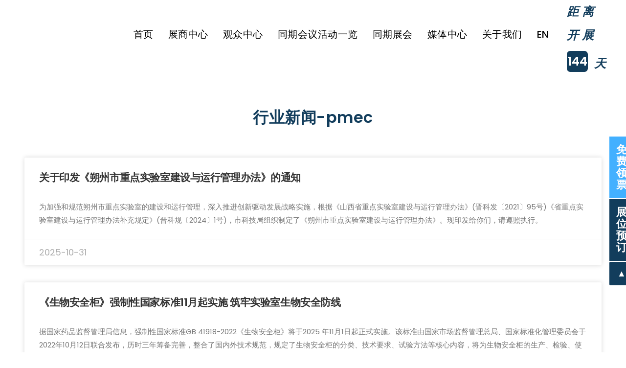

--- FILE ---
content_type: text/html; charset=UTF-8
request_url: https://www.pmecchina.com/archives/category/industrynews/pmecindustrynews
body_size: 29442
content:
<!DOCTYPE html>
<html lang="zh-hans">
<head>
	<meta charset="UTF-8">
	<meta name="viewport" content="width=device-width, initial-scale=1.0, viewport-fit=cover" />		<meta name='robots' content='noindex, follow' />

	<!-- This site is optimized with the Yoast SEO plugin v26.8 - https://yoast.com/product/yoast-seo-wordpress/ -->
	<title>行业新闻-pmec - PMEC China 世界制药机械、包装设备与材料中国展</title>
	<meta property="og:locale" content="zh_CN" />
	<meta property="og:type" content="article" />
	<meta property="og:title" content="行业新闻-pmec - PMEC China 世界制药机械、包装设备与材料中国展" />
	<meta property="og:url" content="https://www.pmecchina.com/archives/category/industrynews/pmecindustrynews" />
	<meta property="og:site_name" content="PMEC China 世界制药机械、包装设备与材料中国展" />
	<meta name="twitter:card" content="summary_large_image" />
	<script src="//g.alicdn.com/frontend-lib/frontend-lib/2.3.74/antidom.js"></script><script src="//o.alicdn.com/frontend-lib/common-lib/jquery.min.js"></script><script type="application/ld+json" class="yoast-schema-graph">{"@context":"https://schema.org","@graph":[{"@type":"CollectionPage","@id":"https://www.pmecchina.com/archives/category/industrynews/pmecindustrynews","url":"https://www.pmecchina.com/archives/category/industrynews/pmecindustrynews","name":"行业新闻-pmec - PMEC China 世界制药机械、包装设备与材料中国展","isPartOf":{"@id":"https://www.pmecchina.com/#website"},"breadcrumb":{"@id":"https://www.pmecchina.com/archives/category/industrynews/pmecindustrynews#breadcrumb"},"inLanguage":"zh-Hans"},{"@type":"BreadcrumbList","@id":"https://www.pmecchina.com/archives/category/industrynews/pmecindustrynews#breadcrumb","itemListElement":[{"@type":"ListItem","position":1,"name":"首页","item":"https://www.pmecchina.com/"},{"@type":"ListItem","position":2,"name":"行业新闻集合","item":"https://www.pmecchina.com/archives/category/industrynews"},{"@type":"ListItem","position":3,"name":"行业新闻-pmec"}]},{"@type":"WebSite","@id":"https://www.pmecchina.com/#website","url":"https://www.pmecchina.com/","name":"PMEC China 世界制药机械、包装设备与材料中国展","description":"","publisher":{"@id":"https://www.pmecchina.com/#organization"},"potentialAction":[{"@type":"SearchAction","target":{"@type":"EntryPoint","urlTemplate":"https://www.pmecchina.com/?s={search_term_string}"},"query-input":{"@type":"PropertyValueSpecification","valueRequired":true,"valueName":"search_term_string"}}],"inLanguage":"zh-Hans"},{"@type":"Organization","@id":"https://www.pmecchina.com/#organization","name":"P-MEC China 世界制药机械、包装设备与材料中国展","url":"https://www.pmecchina.com/","logo":{"@type":"ImageObject","inLanguage":"zh-Hans","@id":"https://www.pmecchina.com/#/schema/logo/image/","url":"https://www.pmecchina.com/wp-content/uploads/2022/01/pmec.jpg","contentUrl":"https://www.pmecchina.com/wp-content/uploads/2022/01/pmec.jpg","width":128,"height":85,"caption":"P-MEC China 世界制药机械、包装设备与材料中国展"},"image":{"@id":"https://www.pmecchina.com/#/schema/logo/image/"}}]}</script>
	<!-- / Yoast SEO plugin. -->


<link rel="alternate" type="application/rss+xml" title="PMEC China 世界制药机械、包装设备与材料中国展 &raquo; Feed" href="https://www.pmecchina.com/feed" />
<link rel="alternate" type="application/rss+xml" title="PMEC China 世界制药机械、包装设备与材料中国展 &raquo; 评论 Feed" href="https://www.pmecchina.com/comments/feed" />
<link rel="alternate" type="application/rss+xml" title="PMEC China 世界制药机械、包装设备与材料中国展 &raquo; 行业新闻-pmec 分类 Feed" href="https://www.pmecchina.com/archives/category/industrynews/pmecindustrynews/feed" />
<style id='wp-img-auto-sizes-contain-inline-css'>
img:is([sizes=auto i],[sizes^="auto," i]){contain-intrinsic-size:3000px 1500px}
/*# sourceURL=wp-img-auto-sizes-contain-inline-css */
</style>
<link rel='stylesheet' id='premium-addons-css' href='https://www.pmecchina.com/wp-content/plugins/premium-addons-for-elementor/assets/frontend/min-css/premium-addons.min.css?ver=4.11.51' media='all' />
<style id='wp-emoji-styles-inline-css'>

	img.wp-smiley, img.emoji {
		display: inline !important;
		border: none !important;
		box-shadow: none !important;
		height: 1em !important;
		width: 1em !important;
		margin: 0 0.07em !important;
		vertical-align: -0.1em !important;
		background: none !important;
		padding: 0 !important;
	}
/*# sourceURL=wp-emoji-styles-inline-css */
</style>
<style id='classic-theme-styles-inline-css'>
/*! This file is auto-generated */
.wp-block-button__link{color:#fff;background-color:#32373c;border-radius:9999px;box-shadow:none;text-decoration:none;padding:calc(.667em + 2px) calc(1.333em + 2px);font-size:1.125em}.wp-block-file__button{background:#32373c;color:#fff;text-decoration:none}
/*# sourceURL=/wp-includes/css/classic-themes.min.css */
</style>
<style id='global-styles-inline-css'>
:root{--wp--preset--aspect-ratio--square: 1;--wp--preset--aspect-ratio--4-3: 4/3;--wp--preset--aspect-ratio--3-4: 3/4;--wp--preset--aspect-ratio--3-2: 3/2;--wp--preset--aspect-ratio--2-3: 2/3;--wp--preset--aspect-ratio--16-9: 16/9;--wp--preset--aspect-ratio--9-16: 9/16;--wp--preset--color--black: #000000;--wp--preset--color--cyan-bluish-gray: #abb8c3;--wp--preset--color--white: #FFF;--wp--preset--color--pale-pink: #f78da7;--wp--preset--color--vivid-red: #cf2e2e;--wp--preset--color--luminous-vivid-orange: #ff6900;--wp--preset--color--luminous-vivid-amber: #fcb900;--wp--preset--color--light-green-cyan: #7bdcb5;--wp--preset--color--vivid-green-cyan: #00d084;--wp--preset--color--pale-cyan-blue: #8ed1fc;--wp--preset--color--vivid-cyan-blue: #0693e3;--wp--preset--color--vivid-purple: #9b51e0;--wp--preset--color--primary: #0073a8;--wp--preset--color--secondary: #005075;--wp--preset--color--dark-gray: #111;--wp--preset--color--light-gray: #767676;--wp--preset--gradient--vivid-cyan-blue-to-vivid-purple: linear-gradient(135deg,rgb(6,147,227) 0%,rgb(155,81,224) 100%);--wp--preset--gradient--light-green-cyan-to-vivid-green-cyan: linear-gradient(135deg,rgb(122,220,180) 0%,rgb(0,208,130) 100%);--wp--preset--gradient--luminous-vivid-amber-to-luminous-vivid-orange: linear-gradient(135deg,rgb(252,185,0) 0%,rgb(255,105,0) 100%);--wp--preset--gradient--luminous-vivid-orange-to-vivid-red: linear-gradient(135deg,rgb(255,105,0) 0%,rgb(207,46,46) 100%);--wp--preset--gradient--very-light-gray-to-cyan-bluish-gray: linear-gradient(135deg,rgb(238,238,238) 0%,rgb(169,184,195) 100%);--wp--preset--gradient--cool-to-warm-spectrum: linear-gradient(135deg,rgb(74,234,220) 0%,rgb(151,120,209) 20%,rgb(207,42,186) 40%,rgb(238,44,130) 60%,rgb(251,105,98) 80%,rgb(254,248,76) 100%);--wp--preset--gradient--blush-light-purple: linear-gradient(135deg,rgb(255,206,236) 0%,rgb(152,150,240) 100%);--wp--preset--gradient--blush-bordeaux: linear-gradient(135deg,rgb(254,205,165) 0%,rgb(254,45,45) 50%,rgb(107,0,62) 100%);--wp--preset--gradient--luminous-dusk: linear-gradient(135deg,rgb(255,203,112) 0%,rgb(199,81,192) 50%,rgb(65,88,208) 100%);--wp--preset--gradient--pale-ocean: linear-gradient(135deg,rgb(255,245,203) 0%,rgb(182,227,212) 50%,rgb(51,167,181) 100%);--wp--preset--gradient--electric-grass: linear-gradient(135deg,rgb(202,248,128) 0%,rgb(113,206,126) 100%);--wp--preset--gradient--midnight: linear-gradient(135deg,rgb(2,3,129) 0%,rgb(40,116,252) 100%);--wp--preset--font-size--small: 19.5px;--wp--preset--font-size--medium: 20px;--wp--preset--font-size--large: 36.5px;--wp--preset--font-size--x-large: 42px;--wp--preset--font-size--normal: 22px;--wp--preset--font-size--huge: 49.5px;--wp--preset--spacing--20: 0.44rem;--wp--preset--spacing--30: 0.67rem;--wp--preset--spacing--40: 1rem;--wp--preset--spacing--50: 1.5rem;--wp--preset--spacing--60: 2.25rem;--wp--preset--spacing--70: 3.38rem;--wp--preset--spacing--80: 5.06rem;--wp--preset--shadow--natural: 6px 6px 9px rgba(0, 0, 0, 0.2);--wp--preset--shadow--deep: 12px 12px 50px rgba(0, 0, 0, 0.4);--wp--preset--shadow--sharp: 6px 6px 0px rgba(0, 0, 0, 0.2);--wp--preset--shadow--outlined: 6px 6px 0px -3px rgb(255, 255, 255), 6px 6px rgb(0, 0, 0);--wp--preset--shadow--crisp: 6px 6px 0px rgb(0, 0, 0);}:where(.is-layout-flex){gap: 0.5em;}:where(.is-layout-grid){gap: 0.5em;}body .is-layout-flex{display: flex;}.is-layout-flex{flex-wrap: wrap;align-items: center;}.is-layout-flex > :is(*, div){margin: 0;}body .is-layout-grid{display: grid;}.is-layout-grid > :is(*, div){margin: 0;}:where(.wp-block-columns.is-layout-flex){gap: 2em;}:where(.wp-block-columns.is-layout-grid){gap: 2em;}:where(.wp-block-post-template.is-layout-flex){gap: 1.25em;}:where(.wp-block-post-template.is-layout-grid){gap: 1.25em;}.has-black-color{color: var(--wp--preset--color--black) !important;}.has-cyan-bluish-gray-color{color: var(--wp--preset--color--cyan-bluish-gray) !important;}.has-white-color{color: var(--wp--preset--color--white) !important;}.has-pale-pink-color{color: var(--wp--preset--color--pale-pink) !important;}.has-vivid-red-color{color: var(--wp--preset--color--vivid-red) !important;}.has-luminous-vivid-orange-color{color: var(--wp--preset--color--luminous-vivid-orange) !important;}.has-luminous-vivid-amber-color{color: var(--wp--preset--color--luminous-vivid-amber) !important;}.has-light-green-cyan-color{color: var(--wp--preset--color--light-green-cyan) !important;}.has-vivid-green-cyan-color{color: var(--wp--preset--color--vivid-green-cyan) !important;}.has-pale-cyan-blue-color{color: var(--wp--preset--color--pale-cyan-blue) !important;}.has-vivid-cyan-blue-color{color: var(--wp--preset--color--vivid-cyan-blue) !important;}.has-vivid-purple-color{color: var(--wp--preset--color--vivid-purple) !important;}.has-black-background-color{background-color: var(--wp--preset--color--black) !important;}.has-cyan-bluish-gray-background-color{background-color: var(--wp--preset--color--cyan-bluish-gray) !important;}.has-white-background-color{background-color: var(--wp--preset--color--white) !important;}.has-pale-pink-background-color{background-color: var(--wp--preset--color--pale-pink) !important;}.has-vivid-red-background-color{background-color: var(--wp--preset--color--vivid-red) !important;}.has-luminous-vivid-orange-background-color{background-color: var(--wp--preset--color--luminous-vivid-orange) !important;}.has-luminous-vivid-amber-background-color{background-color: var(--wp--preset--color--luminous-vivid-amber) !important;}.has-light-green-cyan-background-color{background-color: var(--wp--preset--color--light-green-cyan) !important;}.has-vivid-green-cyan-background-color{background-color: var(--wp--preset--color--vivid-green-cyan) !important;}.has-pale-cyan-blue-background-color{background-color: var(--wp--preset--color--pale-cyan-blue) !important;}.has-vivid-cyan-blue-background-color{background-color: var(--wp--preset--color--vivid-cyan-blue) !important;}.has-vivid-purple-background-color{background-color: var(--wp--preset--color--vivid-purple) !important;}.has-black-border-color{border-color: var(--wp--preset--color--black) !important;}.has-cyan-bluish-gray-border-color{border-color: var(--wp--preset--color--cyan-bluish-gray) !important;}.has-white-border-color{border-color: var(--wp--preset--color--white) !important;}.has-pale-pink-border-color{border-color: var(--wp--preset--color--pale-pink) !important;}.has-vivid-red-border-color{border-color: var(--wp--preset--color--vivid-red) !important;}.has-luminous-vivid-orange-border-color{border-color: var(--wp--preset--color--luminous-vivid-orange) !important;}.has-luminous-vivid-amber-border-color{border-color: var(--wp--preset--color--luminous-vivid-amber) !important;}.has-light-green-cyan-border-color{border-color: var(--wp--preset--color--light-green-cyan) !important;}.has-vivid-green-cyan-border-color{border-color: var(--wp--preset--color--vivid-green-cyan) !important;}.has-pale-cyan-blue-border-color{border-color: var(--wp--preset--color--pale-cyan-blue) !important;}.has-vivid-cyan-blue-border-color{border-color: var(--wp--preset--color--vivid-cyan-blue) !important;}.has-vivid-purple-border-color{border-color: var(--wp--preset--color--vivid-purple) !important;}.has-vivid-cyan-blue-to-vivid-purple-gradient-background{background: var(--wp--preset--gradient--vivid-cyan-blue-to-vivid-purple) !important;}.has-light-green-cyan-to-vivid-green-cyan-gradient-background{background: var(--wp--preset--gradient--light-green-cyan-to-vivid-green-cyan) !important;}.has-luminous-vivid-amber-to-luminous-vivid-orange-gradient-background{background: var(--wp--preset--gradient--luminous-vivid-amber-to-luminous-vivid-orange) !important;}.has-luminous-vivid-orange-to-vivid-red-gradient-background{background: var(--wp--preset--gradient--luminous-vivid-orange-to-vivid-red) !important;}.has-very-light-gray-to-cyan-bluish-gray-gradient-background{background: var(--wp--preset--gradient--very-light-gray-to-cyan-bluish-gray) !important;}.has-cool-to-warm-spectrum-gradient-background{background: var(--wp--preset--gradient--cool-to-warm-spectrum) !important;}.has-blush-light-purple-gradient-background{background: var(--wp--preset--gradient--blush-light-purple) !important;}.has-blush-bordeaux-gradient-background{background: var(--wp--preset--gradient--blush-bordeaux) !important;}.has-luminous-dusk-gradient-background{background: var(--wp--preset--gradient--luminous-dusk) !important;}.has-pale-ocean-gradient-background{background: var(--wp--preset--gradient--pale-ocean) !important;}.has-electric-grass-gradient-background{background: var(--wp--preset--gradient--electric-grass) !important;}.has-midnight-gradient-background{background: var(--wp--preset--gradient--midnight) !important;}.has-small-font-size{font-size: var(--wp--preset--font-size--small) !important;}.has-medium-font-size{font-size: var(--wp--preset--font-size--medium) !important;}.has-large-font-size{font-size: var(--wp--preset--font-size--large) !important;}.has-x-large-font-size{font-size: var(--wp--preset--font-size--x-large) !important;}
:where(.wp-block-post-template.is-layout-flex){gap: 1.25em;}:where(.wp-block-post-template.is-layout-grid){gap: 1.25em;}
:where(.wp-block-term-template.is-layout-flex){gap: 1.25em;}:where(.wp-block-term-template.is-layout-grid){gap: 1.25em;}
:where(.wp-block-columns.is-layout-flex){gap: 2em;}:where(.wp-block-columns.is-layout-grid){gap: 2em;}
:root :where(.wp-block-pullquote){font-size: 1.5em;line-height: 1.6;}
/*# sourceURL=global-styles-inline-css */
</style>
<link rel='stylesheet' id='wpml-legacy-horizontal-list-0-css' href='https://www.pmecchina.com/wp-content/plugins/sitepress-multilingual-cms/templates/language-switchers/legacy-list-horizontal/style.min.css?ver=1' media='all' />
<link rel='stylesheet' id='twentynineteen-style-css' href='https://www.pmecchina.com/wp-content/themes/twentynineteen/style.css?ver=3.0' media='all' />
<link rel='stylesheet' id='twentynineteen-print-style-css' href='https://www.pmecchina.com/wp-content/themes/twentynineteen/print.css?ver=3.0' media='print' />
<link rel='stylesheet' id='elementor-frontend-css' href='https://www.pmecchina.com/wp-content/uploads/elementor/css/custom-frontend.min.css?ver=1768905275' media='all' />
<link rel='stylesheet' id='widget-image-css' href='https://www.pmecchina.com/wp-content/plugins/elementor/assets/css/widget-image.min.css?ver=3.33.4' media='all' />
<link rel='stylesheet' id='widget-heading-css' href='https://www.pmecchina.com/wp-content/plugins/elementor/assets/css/widget-heading.min.css?ver=3.33.4' media='all' />
<link rel='stylesheet' id='widget-nav-menu-css' href='https://www.pmecchina.com/wp-content/uploads/elementor/css/custom-pro-widget-nav-menu.min.css?ver=1768905275' media='all' />
<link rel='stylesheet' id='widget-countdown-css' href='https://www.pmecchina.com/wp-content/plugins/elementor-pro/assets/css/widget-countdown.min.css?ver=3.33.1' media='all' />
<link rel='stylesheet' id='e-sticky-css' href='https://www.pmecchina.com/wp-content/plugins/elementor-pro/assets/css/modules/sticky.min.css?ver=3.33.1' media='all' />
<link rel='stylesheet' id='pa-glass-css' href='https://www.pmecchina.com/wp-content/plugins/premium-addons-for-elementor/assets/frontend/min-css/liquid-glass.min.css?ver=4.11.51' media='all' />
<link rel='stylesheet' id='pa-btn-css' href='https://www.pmecchina.com/wp-content/plugins/premium-addons-for-elementor/assets/frontend/min-css/button-line.min.css?ver=4.11.51' media='all' />
<link rel='stylesheet' id='widget-posts-css' href='https://www.pmecchina.com/wp-content/plugins/elementor-pro/assets/css/widget-posts.min.css?ver=3.33.1' media='all' />
<link rel='stylesheet' id='elementor-icons-css' href='https://www.pmecchina.com/wp-content/plugins/elementor/assets/lib/eicons/css/elementor-icons.min.css?ver=5.44.0' media='all' />
<link rel='stylesheet' id='elementor-post-6-css' href='https://www.pmecchina.com/wp-content/uploads/elementor/css/post-6.css?ver=1768905275' media='all' />
<link rel='stylesheet' id='elementor-post-66063-css' href='https://www.pmecchina.com/wp-content/uploads/elementor/css/post-66063.css?ver=1768905279' media='all' />
<link rel='stylesheet' id='elementor-post-1005-css' href='https://www.pmecchina.com/wp-content/uploads/elementor/css/post-1005.css?ver=1768951489' media='all' />
<link rel='stylesheet' id='tablepress-default-css' href='https://www.pmecchina.com/wp-content/plugins/tablepress/css/build/default.css?ver=3.2.5' media='all' />
<link rel='stylesheet' id='eael-general-css' href='https://www.pmecchina.com/wp-content/plugins/essential-addons-for-elementor-lite/assets/front-end/css/view/general.min.css?ver=6.5.3' media='all' />
<link rel='stylesheet' id='elementor-gf-poppins-css' href='https://fonts.googleapis.com/css?family=Poppins:100,100italic,200,200italic,300,300italic,400,400italic,500,500italic,600,600italic,700,700italic,800,800italic,900,900italic&#038;display=block' media='all' />
<link rel='stylesheet' id='elementor-gf-roboto-css' href='https://fonts.googleapis.com/css?family=Roboto:100,100italic,200,200italic,300,300italic,400,400italic,500,500italic,600,600italic,700,700italic,800,800italic,900,900italic&#038;display=block' media='all' />
<link rel='stylesheet' id='elementor-icons-shared-0-css' href='https://www.pmecchina.com/wp-content/plugins/elementor/assets/lib/font-awesome/css/fontawesome.min.css?ver=5.15.3' media='all' />
<link rel='stylesheet' id='elementor-icons-fa-solid-css' href='https://www.pmecchina.com/wp-content/plugins/elementor/assets/lib/font-awesome/css/solid.min.css?ver=5.15.3' media='all' />
<script src="https://www.pmecchina.com/wp-content/themes/twentynineteen/js/priority-menu.js?ver=20200129" id="twentynineteen-priority-menu-js" defer data-wp-strategy="defer"></script>
<script id="jquery-core-js-extra">
var pp = {"ajax_url":"https://www.pmecchina.com/wp-admin/admin-ajax.php"};
//# sourceURL=jquery-core-js-extra
</script>
<script src="https://www.pmecchina.com/wp-includes/js/jquery/jquery.min.js?ver=3.7.1" id="jquery-core-js"></script>
<script src="https://www.pmecchina.com/wp-includes/js/jquery/jquery-migrate.min.js?ver=3.4.1" id="jquery-migrate-js"></script>
<link rel="https://api.w.org/" href="https://www.pmecchina.com/wp-json/" /><link rel="alternate" title="JSON" type="application/json" href="https://www.pmecchina.com/wp-json/wp/v2/categories/16" /><link rel="EditURI" type="application/rsd+xml" title="RSD" href="https://www.pmecchina.com/xmlrpc.php?rsd" />
<meta name="generator" content="WordPress 6.9" />
<meta name="generator" content="WPML ver:4.8.5 stt:59,1;" />
<meta name="generator" content="Elementor 3.33.4; features: additional_custom_breakpoints; settings: css_print_method-external, google_font-enabled, font_display-block">
<script type="text/javascript">
                var userAgent = navigator.userAgent; //取得浏览器的userAgent字符串  
                var isIE = userAgent.indexOf("compatible") > -1 && userAgent.indexOf("MSIE") > -1; //判断是否IE<11浏览器  
                var isEdge = userAgent.indexOf("Edge") > -1 && !isIE; //判断是否IE的Edge浏览器  
                var isIE11 = userAgent.indexOf('Trident') > -1 && userAgent.indexOf("rv:11.0") > -1;
                if (isIE) {
 alert('微软正式宣布2022年6月15日停止支持IE浏览器。为了更好的浏览体验，建议使用Firefox火狐/Chrome/Edge等主流浏览器');
                } else if (isEdge) {
                        
                } else if (isIE11) {
                        alert('微软正式宣布2022年6月15日停止支持IE浏览器。为了更好的浏览体验，建议使用Firefox火狐/Chrome/Edge等主流浏览器');
                } else {
                        
                }
</script>
<!-- Google Tag Manager Include GA,baidu,eloqua code-->
<script>(function(w,d,s,l,i){w[l]=w[l]||[];w[l].push({'gtm.start':
new Date().getTime(),event:'gtm.js'});var f=d.getElementsByTagName(s)[0],
j=d.createElement(s),dl=l!='dataLayer'?'&l='+l:'';j.async=true;j.src=
'https://www.googletagmanager.com/gtm.js?id='+i+dl;f.parentNode.insertBefore(j,f);
})(window,document,'script','dataLayer','GTM-5WGCFGG');</script>
<script>
var _hmt = _hmt || [];
(function() {
  var hm = document.createElement("script");
  hm.src = "https://hm.baidu.com/hm.js?b41b3207b2ca7f8f5aa3860446776ada";
  var s = document.getElementsByTagName("script")[0]; 
  s.parentNode.insertBefore(hm, s);
})();
</script>
<style>.recentcomments a{display:inline !important;padding:0 !important;margin:0 !important;}</style>			<style>
				.e-con.e-parent:nth-of-type(n+4):not(.e-lazyloaded):not(.e-no-lazyload),
				.e-con.e-parent:nth-of-type(n+4):not(.e-lazyloaded):not(.e-no-lazyload) * {
					background-image: none !important;
				}
				@media screen and (max-height: 1024px) {
					.e-con.e-parent:nth-of-type(n+3):not(.e-lazyloaded):not(.e-no-lazyload),
					.e-con.e-parent:nth-of-type(n+3):not(.e-lazyloaded):not(.e-no-lazyload) * {
						background-image: none !important;
					}
				}
				@media screen and (max-height: 640px) {
					.e-con.e-parent:nth-of-type(n+2):not(.e-lazyloaded):not(.e-no-lazyload),
					.e-con.e-parent:nth-of-type(n+2):not(.e-lazyloaded):not(.e-no-lazyload) * {
						background-image: none !important;
					}
				}
			</style>
			<link rel="icon" href="https://www.pmecchina.com/wp-content/uploads/2021/06/favicon-PMEC.png" sizes="32x32" />
<link rel="icon" href="https://www.pmecchina.com/wp-content/uploads/2021/06/favicon-PMEC.png" sizes="192x192" />
<link rel="apple-touch-icon" href="https://www.pmecchina.com/wp-content/uploads/2021/06/favicon-PMEC.png" />
<meta name="msapplication-TileImage" content="https://www.pmecchina.com/wp-content/uploads/2021/06/favicon-PMEC.png" />
		<style id="wp-custom-css">
			h1:not(.site-title):before, h2:before{display:none;}
:not([class*="icon"]):not(i) {
font-family:"Microsoft Yahei","Inter","Robot","Open Sans" ！important} 
/* 基础样式：重置默认边距，设置内容最大宽度 */
.site-content {
    width: 100%;
    max-width: 1440px; /* 大屏显示器最大宽度 */
    margin: 0 auto; /* 内容居中 */
    padding: 0 20px; /* 左右留白，避免内容贴边 */
    box-sizing: border-box; /* 保证 padding 不超出宽度 */
}		</style>
		</head>
<body class="archive category category-pmecindustrynews category-16 wp-custom-logo wp-embed-responsive wp-theme-twentynineteen hfeed image-filters-enabled elementor-page-1005 elementor-default elementor-template-full-width elementor-kit-6">
		<div data-elementor-type="archive" data-elementor-id="1005" class="elementor elementor-1005 elementor-location-archive" data-elementor-post-type="elementor_library">
					<section data-particle_enable="false" data-particle-mobile-disabled="false" class="elementor-section elementor-top-section elementor-element elementor-element-5b823bf elementor-hidden-desktop elementor-section-full_width elementor-section-height-default elementor-section-height-default" data-id="5b823bf" data-element_type="section" data-settings="{&quot;background_background&quot;:&quot;classic&quot;}">
						<div class="elementor-container elementor-column-gap-default">
					<div class="elementor-column elementor-col-20 elementor-top-column elementor-element elementor-element-2037dfc" data-id="2037dfc" data-element_type="column">
			<div class="elementor-widget-wrap elementor-element-populated">
						<div class="elementor-element elementor-element-8b1979e elementor-widget-mobile__width-initial elementor-nav-menu__align-start elementor-nav-menu--stretch elementor-nav-menu--dropdown-tablet elementor-nav-menu__text-align-aside elementor-nav-menu--toggle elementor-nav-menu--burger elementor-widget elementor-widget-nav-menu" data-id="8b1979e" data-element_type="widget" data-settings="{&quot;layout&quot;:&quot;vertical&quot;,&quot;submenu_icon&quot;:{&quot;value&quot;:&quot;&lt;i class=\&quot;fas fa-chevron-right\&quot; aria-hidden=\&quot;true\&quot;&gt;&lt;\/i&gt;&quot;,&quot;library&quot;:&quot;fa-solid&quot;},&quot;full_width&quot;:&quot;stretch&quot;,&quot;toggle&quot;:&quot;burger&quot;}" data-widget_type="nav-menu.default">
				<div class="elementor-widget-container">
								<nav aria-label="Menu" class="elementor-nav-menu--main elementor-nav-menu__container elementor-nav-menu--layout-vertical e--pointer-underline e--animation-fade">
				<ul id="menu-1-8b1979e" class="elementor-nav-menu sm-vertical"><li class="menu-item menu-item-type-post_type menu-item-object-page menu-item-home menu-item-381"><a href="https://www.pmecchina.com/" class="elementor-item">首页</a></li>
<li class="menu-item menu-item-type-custom menu-item-object-custom menu-item-has-children menu-item-66380"><a href="#" aria-haspopup="true" aria-expanded="false" class="elementor-item elementor-item-anchor">展会概况</a>
<ul class="sub-menu elementor-nav-menu--dropdown">
	<li class="menu-item menu-item-type-post_type menu-item-object-page menu-item-66622"><a href="https://www.pmecchina.com/overview/organizer" class="elementor-sub-item">主办单位</a></li>
	<li class="menu-item menu-item-type-post_type menu-item-object-page menu-item-66623"><a href="https://www.pmecchina.com/overview/cphishanghai" class="elementor-sub-item">上海展</a></li>
	<li class="menu-item menu-item-type-post_type menu-item-object-page menu-item-66624"><a href="https://www.pmecchina.com/overview/cphishenzhen" class="elementor-sub-item">深圳展</a></li>
	<li class="menu-item menu-item-type-post_type menu-item-object-page menu-item-66625"><a href="https://www.pmecchina.com/labworld/aboutus/sustainability" class="elementor-sub-item">可持续发展项目</a></li>
</ul>
</li>
<li class="menu-item menu-item-type-custom menu-item-object-custom menu-item-has-children menu-item-7535"><a href="#" aria-haspopup="true" aria-expanded="false" class="elementor-item elementor-item-anchor">展商中心</a>
<ul class="sub-menu elementor-nav-menu--dropdown">
	<li class="menu-item menu-item-type-custom menu-item-object-custom menu-item-578"><a target="_blank" href="https://a-iiris.imsharecenter.com/h/p/36543" class="elementor-sub-item">展位预定</a></li>
	<li class="menu-item menu-item-type-post_type menu-item-object-page menu-item-579"><a href="https://www.pmecchina.com/exhibit/why" class="elementor-sub-item">为何参展</a></li>
	<li class="menu-item menu-item-type-post_type menu-item-object-page menu-item-30779"><a href="https://www.pmecchina.com/exhibit/product" class="elementor-sub-item">展品范围</a></li>
	<li class="menu-item menu-item-type-post_type menu-item-object-page menu-item-37663"><a href="https://www.pmecchina.com/exhibit/schedule" class="elementor-sub-item">参展日程</a></li>
	<li class="menu-item menu-item-type-post_type menu-item-object-page menu-item-34832"><a href="https://www.pmecchina.com/exhibit/floorplan" class="elementor-sub-item">展馆平面图</a></li>
	<li class="menu-item menu-item-type-post_type menu-item-object-page menu-item-66744"><a href="https://www.pmecchina.com/innopack/visit/traffic" class="elementor-sub-item">展馆交通</a></li>
	<li class="menu-item menu-item-type-custom menu-item-object-custom menu-item-69194"><a target="_blank" href="https://www.pmecchina.com/wp-content/uploads/2026/01/CPHIPMECChina2025PostShowReport.pdf" class="elementor-sub-item">2025展后报告</a></li>
	<li class="menu-item menu-item-type-custom menu-item-object-custom menu-item-56835"><a target="_blank" href="https://cs.imsinoexpo.com/" class="elementor-sub-item">推荐搭建商服务</a></li>
</ul>
</li>
<li class="menu-item menu-item-type-custom menu-item-object-custom menu-item-has-children menu-item-7536"><a href="#" aria-haspopup="true" aria-expanded="false" class="elementor-item elementor-item-anchor">观众中心</a>
<ul class="sub-menu elementor-nav-menu--dropdown">
	<li class="menu-item menu-item-type-custom menu-item-object-custom menu-item-58738"><a target="_blank" href="https://reg.pmecchina.com/zh-cn/user/login?utm_source=website&#038;utm_medium=online&#038;utm_campaign=pmecsh&#038;utm_content=homepage&#038;utm_term=rio" class="elementor-sub-item">观众登记</a></li>
	<li class="menu-item menu-item-type-post_type menu-item-object-page menu-item-653"><a href="https://www.pmecchina.com/visit/why" class="elementor-sub-item">为何参观</a></li>
	<li class="menu-item menu-item-type-post_type menu-item-object-page menu-item-37654"><a href="https://www.pmecchina.com/visit/schedule" class="elementor-sub-item">参观日程</a></li>
	<li class="menu-item menu-item-type-post_type menu-item-object-page menu-item-34835"><a href="https://www.pmecchina.com/visit/floorplan" class="elementor-sub-item">展馆平面图</a></li>
	<li class="menu-item menu-item-type-post_type menu-item-object-page menu-item-30305"><a href="https://www.pmecchina.com/visit/traffic" class="elementor-sub-item">展馆交通</a></li>
	<li class="menu-item menu-item-type-post_type menu-item-object-page menu-item-30313"><a href="https://www.pmecchina.com/visit/travel" class="elementor-sub-item">旅行住宿</a></li>
</ul>
</li>
<li class="menu-item menu-item-type-custom menu-item-object-custom menu-item-has-children menu-item-59662"><a href="#" aria-haspopup="true" aria-expanded="false" class="elementor-item elementor-item-anchor">主题展区</a>
<ul class="sub-menu elementor-nav-menu--dropdown">
	<li class="menu-item menu-item-type-post_type menu-item-object-page menu-item-home menu-item-11232"><a target="_blank" href="https://www.pmecchina.com/" class="elementor-sub-item">制药机械与包装设备</a></li>
	<li class="menu-item menu-item-type-post_type menu-item-object-page menu-item-1427"><a target="_blank" href="https://www.pmecchina.com/innopack" class="elementor-sub-item">包装及给药系统</a></li>
	<li class="menu-item menu-item-type-post_type menu-item-object-page menu-item-2212"><a target="_blank" href="https://www.pmecchina.com/labworld" class="elementor-sub-item">实验室仪器与装备</a></li>
	<li class="menu-item menu-item-type-post_type menu-item-object-page menu-item-2690"><a target="_blank" href="https://www.pmecchina.com/clean" class="elementor-sub-item">洁净设备与工程</a></li>
	<li class="menu-item menu-item-type-post_type menu-item-object-page menu-item-21211"><a target="_blank" href="https://www.pmecchina.com/ep" class="elementor-sub-item">环保与节能设备</a></li>
	<li class="menu-item menu-item-type-post_type menu-item-object-page menu-item-68248"><a target="_blank" href="https://www.pmecchina.com/bioengineering" class="elementor-sub-item">生物工程</a></li>
	<li class="menu-item menu-item-type-custom menu-item-object-custom menu-item-68938"><a href="https://www.pmecchina.com/lp/lifesciences" class="elementor-sub-item">生命科学与生物医药主题联展</a></li>
	<li class="menu-item menu-item-type-custom menu-item-object-custom menu-item-11233"><a target="_blank" href="https://www.cphi-china.cn/" class="elementor-sub-item">制药原料</a></li>
	<li class="menu-item menu-item-type-custom menu-item-object-custom menu-item-29451"><a target="_blank" href="https://www.cphi-china.cn/biolive" class="elementor-sub-item">生物科技</a></li>
	<li class="menu-item menu-item-type-custom menu-item-object-custom menu-item-29452"><a target="_blank" href="https://www.cphi-china.cn/nex" class="elementor-sub-item">天然产物</a></li>
	<li class="menu-item menu-item-type-custom menu-item-object-custom menu-item-29455"><a target="_blank" href="https://www.cphi-china.cn/fdf" class="elementor-sub-item">制剂</a></li>
	<li class="menu-item menu-item-type-custom menu-item-object-custom menu-item-29454"><a target="_blank" href="https://www.cphi-china.cn/excipients" class="elementor-sub-item">药用辅料</a></li>
	<li class="menu-item menu-item-type-custom menu-item-object-custom menu-item-29453"><a target="_blank" href="https://www.cphi-china.cn/icse" class="elementor-sub-item">医药外包服务</a></li>
</ul>
</li>
<li class="menu-item menu-item-type-custom menu-item-object-custom menu-item-has-children menu-item-7537"><a href="#" aria-haspopup="true" aria-expanded="false" class="elementor-item elementor-item-anchor">会议活动</a>
<ul class="sub-menu elementor-nav-menu--dropdown">
	<li class="menu-item menu-item-type-custom menu-item-object-custom menu-item-66746"><a href="https://www.cphi-china.cn/cphi-celebration-awards/" class="elementor-sub-item">CPHI Celebration Awards</a></li>
	<li class="menu-item menu-item-type-post_type menu-item-object-page menu-item-67950"><a href="https://www.pmecchina.com/pharma-manufacturing-excellence-awards" class="elementor-sub-item">PMEC 精工智造奖</a></li>
	<li class="menu-item menu-item-type-custom menu-item-object-custom menu-item-66747"><a href="https://www.pmecchina.com/conferences/onsite-conferences" class="elementor-sub-item">往期会议活动回顾</a></li>
</ul>
</li>
<li class="menu-item menu-item-type-custom menu-item-object-custom menu-item-has-children menu-item-7538"><a href="#" aria-haspopup="true" aria-expanded="false" class="elementor-item elementor-item-anchor">新闻中心</a>
<ul class="sub-menu elementor-nav-menu--dropdown">
	<li class="menu-item menu-item-type-post_type menu-item-object-page menu-item-19339"><a href="https://www.pmecchina.com/press/exhibitionnews" class="elementor-sub-item">展会动态</a></li>
	<li class="menu-item menu-item-type-post_type menu-item-object-page menu-item-19338"><a href="https://www.pmecchina.com/press/industrynews" class="elementor-sub-item">行业新闻</a></li>
	<li class="menu-item menu-item-type-post_type menu-item-object-page menu-item-935"><a href="https://www.pmecchina.com/press/media" class="elementor-sub-item">合作伙伴</a></li>
	<li class="menu-item menu-item-type-post_type menu-item-object-page menu-item-936"><a href="https://www.pmecchina.com/press/download" class="elementor-sub-item">下载中心</a></li>
</ul>
</li>
<li class="menu-item menu-item-type-post_type menu-item-object-page menu-item-68336"><a target="_blank" href="https://www.pmecchina.com/contact" class="elementor-item">联系我们</a></li>
<li class="menu-item menu-item-type-custom menu-item-object-custom menu-item-37853"><a href="https://www.pmecchina.com/en" class="elementor-item">EN</a></li>
</ul>			</nav>
					<div class="elementor-menu-toggle" role="button" tabindex="0" aria-label="Menu Toggle" aria-expanded="false">
			<i aria-hidden="true" role="presentation" class="elementor-menu-toggle__icon--open eicon-menu-bar"></i><i aria-hidden="true" role="presentation" class="elementor-menu-toggle__icon--close eicon-close"></i>		</div>
					<nav class="elementor-nav-menu--dropdown elementor-nav-menu__container" aria-hidden="true">
				<ul id="menu-2-8b1979e" class="elementor-nav-menu sm-vertical"><li class="menu-item menu-item-type-post_type menu-item-object-page menu-item-home menu-item-381"><a href="https://www.pmecchina.com/" class="elementor-item" tabindex="-1">首页</a></li>
<li class="menu-item menu-item-type-custom menu-item-object-custom menu-item-has-children menu-item-66380"><a href="#" aria-haspopup="true" aria-expanded="false" class="elementor-item elementor-item-anchor" tabindex="-1">展会概况</a>
<ul class="sub-menu elementor-nav-menu--dropdown">
	<li class="menu-item menu-item-type-post_type menu-item-object-page menu-item-66622"><a href="https://www.pmecchina.com/overview/organizer" class="elementor-sub-item" tabindex="-1">主办单位</a></li>
	<li class="menu-item menu-item-type-post_type menu-item-object-page menu-item-66623"><a href="https://www.pmecchina.com/overview/cphishanghai" class="elementor-sub-item" tabindex="-1">上海展</a></li>
	<li class="menu-item menu-item-type-post_type menu-item-object-page menu-item-66624"><a href="https://www.pmecchina.com/overview/cphishenzhen" class="elementor-sub-item" tabindex="-1">深圳展</a></li>
	<li class="menu-item menu-item-type-post_type menu-item-object-page menu-item-66625"><a href="https://www.pmecchina.com/labworld/aboutus/sustainability" class="elementor-sub-item" tabindex="-1">可持续发展项目</a></li>
</ul>
</li>
<li class="menu-item menu-item-type-custom menu-item-object-custom menu-item-has-children menu-item-7535"><a href="#" aria-haspopup="true" aria-expanded="false" class="elementor-item elementor-item-anchor" tabindex="-1">展商中心</a>
<ul class="sub-menu elementor-nav-menu--dropdown">
	<li class="menu-item menu-item-type-custom menu-item-object-custom menu-item-578"><a target="_blank" href="https://a-iiris.imsharecenter.com/h/p/36543" class="elementor-sub-item" tabindex="-1">展位预定</a></li>
	<li class="menu-item menu-item-type-post_type menu-item-object-page menu-item-579"><a href="https://www.pmecchina.com/exhibit/why" class="elementor-sub-item" tabindex="-1">为何参展</a></li>
	<li class="menu-item menu-item-type-post_type menu-item-object-page menu-item-30779"><a href="https://www.pmecchina.com/exhibit/product" class="elementor-sub-item" tabindex="-1">展品范围</a></li>
	<li class="menu-item menu-item-type-post_type menu-item-object-page menu-item-37663"><a href="https://www.pmecchina.com/exhibit/schedule" class="elementor-sub-item" tabindex="-1">参展日程</a></li>
	<li class="menu-item menu-item-type-post_type menu-item-object-page menu-item-34832"><a href="https://www.pmecchina.com/exhibit/floorplan" class="elementor-sub-item" tabindex="-1">展馆平面图</a></li>
	<li class="menu-item menu-item-type-post_type menu-item-object-page menu-item-66744"><a href="https://www.pmecchina.com/innopack/visit/traffic" class="elementor-sub-item" tabindex="-1">展馆交通</a></li>
	<li class="menu-item menu-item-type-custom menu-item-object-custom menu-item-69194"><a target="_blank" href="https://www.pmecchina.com/wp-content/uploads/2026/01/CPHIPMECChina2025PostShowReport.pdf" class="elementor-sub-item" tabindex="-1">2025展后报告</a></li>
	<li class="menu-item menu-item-type-custom menu-item-object-custom menu-item-56835"><a target="_blank" href="https://cs.imsinoexpo.com/" class="elementor-sub-item" tabindex="-1">推荐搭建商服务</a></li>
</ul>
</li>
<li class="menu-item menu-item-type-custom menu-item-object-custom menu-item-has-children menu-item-7536"><a href="#" aria-haspopup="true" aria-expanded="false" class="elementor-item elementor-item-anchor" tabindex="-1">观众中心</a>
<ul class="sub-menu elementor-nav-menu--dropdown">
	<li class="menu-item menu-item-type-custom menu-item-object-custom menu-item-58738"><a target="_blank" href="https://reg.pmecchina.com/zh-cn/user/login?utm_source=website&#038;utm_medium=online&#038;utm_campaign=pmecsh&#038;utm_content=homepage&#038;utm_term=rio" class="elementor-sub-item" tabindex="-1">观众登记</a></li>
	<li class="menu-item menu-item-type-post_type menu-item-object-page menu-item-653"><a href="https://www.pmecchina.com/visit/why" class="elementor-sub-item" tabindex="-1">为何参观</a></li>
	<li class="menu-item menu-item-type-post_type menu-item-object-page menu-item-37654"><a href="https://www.pmecchina.com/visit/schedule" class="elementor-sub-item" tabindex="-1">参观日程</a></li>
	<li class="menu-item menu-item-type-post_type menu-item-object-page menu-item-34835"><a href="https://www.pmecchina.com/visit/floorplan" class="elementor-sub-item" tabindex="-1">展馆平面图</a></li>
	<li class="menu-item menu-item-type-post_type menu-item-object-page menu-item-30305"><a href="https://www.pmecchina.com/visit/traffic" class="elementor-sub-item" tabindex="-1">展馆交通</a></li>
	<li class="menu-item menu-item-type-post_type menu-item-object-page menu-item-30313"><a href="https://www.pmecchina.com/visit/travel" class="elementor-sub-item" tabindex="-1">旅行住宿</a></li>
</ul>
</li>
<li class="menu-item menu-item-type-custom menu-item-object-custom menu-item-has-children menu-item-59662"><a href="#" aria-haspopup="true" aria-expanded="false" class="elementor-item elementor-item-anchor" tabindex="-1">主题展区</a>
<ul class="sub-menu elementor-nav-menu--dropdown">
	<li class="menu-item menu-item-type-post_type menu-item-object-page menu-item-home menu-item-11232"><a target="_blank" href="https://www.pmecchina.com/" class="elementor-sub-item" tabindex="-1">制药机械与包装设备</a></li>
	<li class="menu-item menu-item-type-post_type menu-item-object-page menu-item-1427"><a target="_blank" href="https://www.pmecchina.com/innopack" class="elementor-sub-item" tabindex="-1">包装及给药系统</a></li>
	<li class="menu-item menu-item-type-post_type menu-item-object-page menu-item-2212"><a target="_blank" href="https://www.pmecchina.com/labworld" class="elementor-sub-item" tabindex="-1">实验室仪器与装备</a></li>
	<li class="menu-item menu-item-type-post_type menu-item-object-page menu-item-2690"><a target="_blank" href="https://www.pmecchina.com/clean" class="elementor-sub-item" tabindex="-1">洁净设备与工程</a></li>
	<li class="menu-item menu-item-type-post_type menu-item-object-page menu-item-21211"><a target="_blank" href="https://www.pmecchina.com/ep" class="elementor-sub-item" tabindex="-1">环保与节能设备</a></li>
	<li class="menu-item menu-item-type-post_type menu-item-object-page menu-item-68248"><a target="_blank" href="https://www.pmecchina.com/bioengineering" class="elementor-sub-item" tabindex="-1">生物工程</a></li>
	<li class="menu-item menu-item-type-custom menu-item-object-custom menu-item-68938"><a href="https://www.pmecchina.com/lp/lifesciences" class="elementor-sub-item" tabindex="-1">生命科学与生物医药主题联展</a></li>
	<li class="menu-item menu-item-type-custom menu-item-object-custom menu-item-11233"><a target="_blank" href="https://www.cphi-china.cn/" class="elementor-sub-item" tabindex="-1">制药原料</a></li>
	<li class="menu-item menu-item-type-custom menu-item-object-custom menu-item-29451"><a target="_blank" href="https://www.cphi-china.cn/biolive" class="elementor-sub-item" tabindex="-1">生物科技</a></li>
	<li class="menu-item menu-item-type-custom menu-item-object-custom menu-item-29452"><a target="_blank" href="https://www.cphi-china.cn/nex" class="elementor-sub-item" tabindex="-1">天然产物</a></li>
	<li class="menu-item menu-item-type-custom menu-item-object-custom menu-item-29455"><a target="_blank" href="https://www.cphi-china.cn/fdf" class="elementor-sub-item" tabindex="-1">制剂</a></li>
	<li class="menu-item menu-item-type-custom menu-item-object-custom menu-item-29454"><a target="_blank" href="https://www.cphi-china.cn/excipients" class="elementor-sub-item" tabindex="-1">药用辅料</a></li>
	<li class="menu-item menu-item-type-custom menu-item-object-custom menu-item-29453"><a target="_blank" href="https://www.cphi-china.cn/icse" class="elementor-sub-item" tabindex="-1">医药外包服务</a></li>
</ul>
</li>
<li class="menu-item menu-item-type-custom menu-item-object-custom menu-item-has-children menu-item-7537"><a href="#" aria-haspopup="true" aria-expanded="false" class="elementor-item elementor-item-anchor" tabindex="-1">会议活动</a>
<ul class="sub-menu elementor-nav-menu--dropdown">
	<li class="menu-item menu-item-type-custom menu-item-object-custom menu-item-66746"><a href="https://www.cphi-china.cn/cphi-celebration-awards/" class="elementor-sub-item" tabindex="-1">CPHI Celebration Awards</a></li>
	<li class="menu-item menu-item-type-post_type menu-item-object-page menu-item-67950"><a href="https://www.pmecchina.com/pharma-manufacturing-excellence-awards" class="elementor-sub-item" tabindex="-1">PMEC 精工智造奖</a></li>
	<li class="menu-item menu-item-type-custom menu-item-object-custom menu-item-66747"><a href="https://www.pmecchina.com/conferences/onsite-conferences" class="elementor-sub-item" tabindex="-1">往期会议活动回顾</a></li>
</ul>
</li>
<li class="menu-item menu-item-type-custom menu-item-object-custom menu-item-has-children menu-item-7538"><a href="#" aria-haspopup="true" aria-expanded="false" class="elementor-item elementor-item-anchor" tabindex="-1">新闻中心</a>
<ul class="sub-menu elementor-nav-menu--dropdown">
	<li class="menu-item menu-item-type-post_type menu-item-object-page menu-item-19339"><a href="https://www.pmecchina.com/press/exhibitionnews" class="elementor-sub-item" tabindex="-1">展会动态</a></li>
	<li class="menu-item menu-item-type-post_type menu-item-object-page menu-item-19338"><a href="https://www.pmecchina.com/press/industrynews" class="elementor-sub-item" tabindex="-1">行业新闻</a></li>
	<li class="menu-item menu-item-type-post_type menu-item-object-page menu-item-935"><a href="https://www.pmecchina.com/press/media" class="elementor-sub-item" tabindex="-1">合作伙伴</a></li>
	<li class="menu-item menu-item-type-post_type menu-item-object-page menu-item-936"><a href="https://www.pmecchina.com/press/download" class="elementor-sub-item" tabindex="-1">下载中心</a></li>
</ul>
</li>
<li class="menu-item menu-item-type-post_type menu-item-object-page menu-item-68336"><a target="_blank" href="https://www.pmecchina.com/contact" class="elementor-item" tabindex="-1">联系我们</a></li>
<li class="menu-item menu-item-type-custom menu-item-object-custom menu-item-37853"><a href="https://www.pmecchina.com/en" class="elementor-item" tabindex="-1">EN</a></li>
</ul>			</nav>
						</div>
				</div>
					</div>
		</div>
				<div class="elementor-column elementor-col-20 elementor-top-column elementor-element elementor-element-5f4afbe" data-id="5f4afbe" data-element_type="column">
			<div class="elementor-widget-wrap elementor-element-populated">
						<div class="elementor-element elementor-element-b856d2d elementor-widget elementor-widget-image" data-id="b856d2d" data-element_type="widget" data-widget_type="image.default">
				<div class="elementor-widget-container">
															<img fetchpriority="high" width="640" height="582" src="https://www.pmecchina.com/wp-content/uploads/2021/12/pmecmblogonew-22.png" class="attachment-large size-large wp-image-66456" alt="" srcset="https://www.pmecchina.com/wp-content/uploads/2021/12/pmecmblogonew-22.png 680w, https://www.pmecchina.com/wp-content/uploads/2021/12/pmecmblogonew-22-300x273.png 300w" sizes="(max-width: 34.9rem) calc(100vw - 2rem), (max-width: 53rem) calc(8 * (100vw / 12)), (min-width: 53rem) calc(6 * (100vw / 12)), 100vw" />															</div>
				</div>
					</div>
		</div>
				<div class="elementor-column elementor-col-20 elementor-top-column elementor-element elementor-element-d60b566" data-id="d60b566" data-element_type="column">
			<div class="elementor-widget-wrap elementor-element-populated">
						<div class="elementor-element elementor-element-f999472 elementor-widget elementor-widget-text-editor" data-id="f999472" data-element_type="widget" data-widget_type="text-editor.default">
				<div class="elementor-widget-container">
									<p style="text-align: center;"><a style="color: #ffffff;" href="https://www.cphi-china.cn/exhibit/cphishanghai/" target="_blank" rel="noopener">上海展</a></p>								</div>
				</div>
				<div class="elementor-element elementor-element-6645789 elementor-widget elementor-widget-text-editor" data-id="6645789" data-element_type="widget" data-widget_type="text-editor.default">
				<div class="elementor-widget-container">
									<p style="text-align: center;"><a style="color: #ffffff;" href="https://www.cphi-china.cn/exhibit/cphishenzhen/" target="_blank" rel="noopener">深圳展</a></p>								</div>
				</div>
					</div>
		</div>
				<div class="elementor-column elementor-col-20 elementor-top-column elementor-element elementor-element-1121071" data-id="1121071" data-element_type="column">
			<div class="elementor-widget-wrap elementor-element-populated">
						<div class="elementor-element elementor-element-a2e163a elementor-widget elementor-widget-text-editor" data-id="a2e163a" data-element_type="widget" data-widget_type="text-editor.default">
				<div class="elementor-widget-container">
									<p>2026.6.16-18</p>								</div>
				</div>
				<div class="elementor-element elementor-element-9e331e5 elementor-widget elementor-widget-text-editor" data-id="9e331e5" data-element_type="widget" data-widget_type="text-editor.default">
				<div class="elementor-widget-container">
									<div data-page-id="V035dMowWoaF80xGWVScKxPMnqf" data-lark-html-role="root" data-docx-has-block-data="false"><div class="ace-line ace-line old-record-id-UxthdVNKYoCNBJxdbFwcfdienjh">2026.9.16-18</div></div>								</div>
				</div>
					</div>
		</div>
				<div class="elementor-column elementor-col-20 elementor-top-column elementor-element elementor-element-9724ab5" data-id="9724ab5" data-element_type="column">
			<div class="elementor-widget-wrap elementor-element-populated">
						<div class="elementor-element elementor-element-c827a78 elementor-mobile-align-center elementor-widget elementor-widget-button" data-id="c827a78" data-element_type="widget" data-widget_type="button.default">
				<div class="elementor-widget-container">
									<div class="elementor-button-wrapper">
					<a class="elementor-button elementor-button-link elementor-size-sm" href="https://www.cphi-china.cn/en/">
						<span class="elementor-button-content-wrapper">
									<span class="elementor-button-text">EN</span>
					</span>
					</a>
				</div>
								</div>
				</div>
					</div>
		</div>
					</div>
		</section>
				<section data-particle_enable="false" data-particle-mobile-disabled="false" class="elementor-section elementor-top-section elementor-element elementor-element-fdaeba0 elementor-section-full_width elementor-hidden-mobile elementor-hidden-tablet elementor-section-height-default elementor-section-height-default" data-id="fdaeba0" data-element_type="section" data-settings="{&quot;background_background&quot;:&quot;classic&quot;,&quot;sticky&quot;:&quot;top&quot;,&quot;sticky_on&quot;:[&quot;desktop&quot;],&quot;sticky_offset&quot;:0,&quot;sticky_effects_offset&quot;:0,&quot;sticky_anchor_link_offset&quot;:0}">
						<div class="elementor-container elementor-column-gap-default">
					<div class="elementor-column elementor-col-33 elementor-top-column elementor-element elementor-element-ace758c" data-id="ace758c" data-element_type="column">
			<div class="elementor-widget-wrap elementor-element-populated">
						<div class="elementor-element elementor-element-ec14557 elementor-widget elementor-widget-image" data-id="ec14557" data-element_type="widget" data-widget_type="image.default">
				<div class="elementor-widget-container">
															<img width="1507" height="231" src="https://www.pmecchina.com/wp-content/uploads/2021/07/pmeclogonew-02.png" class="attachment-full size-full wp-image-66486" alt="" srcset="https://www.pmecchina.com/wp-content/uploads/2021/07/pmeclogonew-02.png 1507w, https://www.pmecchina.com/wp-content/uploads/2021/07/pmeclogonew-02-300x46.png 300w, https://www.pmecchina.com/wp-content/uploads/2021/07/pmeclogonew-02-1024x157.png 1024w, https://www.pmecchina.com/wp-content/uploads/2021/07/pmeclogonew-02-768x118.png 768w" sizes="(max-width: 34.9rem) calc(100vw - 2rem), (max-width: 53rem) calc(8 * (100vw / 12)), (min-width: 53rem) calc(6 * (100vw / 12)), 100vw" />															</div>
				</div>
					</div>
		</div>
				<div class="elementor-column elementor-col-33 elementor-top-column elementor-element elementor-element-5cccd23" data-id="5cccd23" data-element_type="column">
			<div class="elementor-widget-wrap elementor-element-populated">
						<div class="elementor-element elementor-element-41ff6be elementor-nav-menu__align-center elementor-nav-menu__text-align-center elementor-widget__width-initial elementor-nav-menu--dropdown-tablet elementor-nav-menu--toggle elementor-nav-menu--burger elementor-widget elementor-widget-nav-menu" data-id="41ff6be" data-element_type="widget" data-settings="{&quot;submenu_icon&quot;:{&quot;value&quot;:&quot;&lt;i class=\&quot;fas fa-plus\&quot; aria-hidden=\&quot;true\&quot;&gt;&lt;\/i&gt;&quot;,&quot;library&quot;:&quot;fa-solid&quot;},&quot;layout&quot;:&quot;horizontal&quot;,&quot;toggle&quot;:&quot;burger&quot;}" data-widget_type="nav-menu.default">
				<div class="elementor-widget-container">
								<nav aria-label="Menu" class="elementor-nav-menu--main elementor-nav-menu__container elementor-nav-menu--layout-horizontal e--pointer-background e--animation-fade">
				<ul id="menu-1-41ff6be" class="elementor-nav-menu"><li class="menu-item menu-item-type-post_type menu-item-object-page menu-item-9773"><a href="https://www.pmecchina.com/intelligent" class="elementor-item">首页</a></li>
<li class="menu-item menu-item-type-custom menu-item-object-custom menu-item-has-children menu-item-9774"><a href="#" aria-haspopup="true" aria-expanded="false" class="elementor-item elementor-item-anchor">展商中心</a>
<ul class="sub-menu elementor-nav-menu--dropdown">
	<li class="menu-item menu-item-type-custom menu-item-object-custom menu-item-9780"><a target="_blank" href="https://a-iiris.imsharecenter.com/h/p/36543" class="elementor-sub-item">2026展位预定</a></li>
	<li class="menu-item menu-item-type-post_type menu-item-object-page menu-item-9781"><a href="https://www.pmecchina.com/exhibit/why" class="elementor-sub-item">为何参展</a></li>
	<li class="menu-item menu-item-type-post_type menu-item-object-page menu-item-39667"><a href="https://www.pmecchina.com/exhibit/list" class="elementor-sub-item">2024展商名单</a></li>
	<li class="menu-item menu-item-type-post_type menu-item-object-page menu-item-30485"><a href="https://www.pmecchina.com/exhibit/product" class="elementor-sub-item">展品范围</a></li>
	<li class="menu-item menu-item-type-post_type menu-item-object-page menu-item-37723"><a href="https://www.pmecchina.com/exhibit/schedule" class="elementor-sub-item">参展日程</a></li>
	<li class="menu-item menu-item-type-post_type menu-item-object-page menu-item-34858"><a href="https://www.pmecchina.com/exhibit/floorplan" class="elementor-sub-item">展馆平面图</a></li>
	<li class="menu-item menu-item-type-custom menu-item-object-custom menu-item-31440"><a target="_blank" href="https://www.pmecchina.com/wp-content/uploads/2026/01/CPHIPMECChina2025PostShowReport.pdf" class="elementor-sub-item">2025展后报告</a></li>
	<li class="menu-item menu-item-type-custom menu-item-object-custom menu-item-56834"><a href="https://cs.imsinoexpo.com/" class="elementor-sub-item">推荐搭建商服务</a></li>
</ul>
</li>
<li class="menu-item menu-item-type-custom menu-item-object-custom menu-item-has-children menu-item-9775"><a href="#" aria-haspopup="true" aria-expanded="false" class="elementor-item elementor-item-anchor">观众中心</a>
<ul class="sub-menu elementor-nav-menu--dropdown">
	<li class="menu-item menu-item-type-post_type menu-item-object-page menu-item-9788"><a href="https://www.pmecchina.com/visit/why" class="elementor-sub-item">为何参观</a></li>
	<li class="menu-item menu-item-type-post_type menu-item-object-page menu-item-39668"><a href="https://www.pmecchina.com/visit/list" class="elementor-sub-item">2024展商名单</a></li>
	<li class="menu-item menu-item-type-post_type menu-item-object-page menu-item-30486"><a href="https://www.pmecchina.com/visit/product" class="elementor-sub-item">展品范围</a></li>
	<li class="menu-item menu-item-type-post_type menu-item-object-page menu-item-37714"><a href="https://www.pmecchina.com/visit/schedule" class="elementor-sub-item">参观日程</a></li>
	<li class="menu-item menu-item-type-post_type menu-item-object-page menu-item-34859"><a href="https://www.pmecchina.com/visit/floorplan" class="elementor-sub-item">展馆平面图</a></li>
	<li class="menu-item menu-item-type-post_type menu-item-object-page menu-item-30503"><a href="https://www.pmecchina.com/visit/traffic" class="elementor-sub-item">展馆交通</a></li>
	<li class="menu-item menu-item-type-post_type menu-item-object-page menu-item-30509"><a href="https://www.pmecchina.com/visit/travel" class="elementor-sub-item">旅行住宿</a></li>
	<li class="menu-item menu-item-type-post_type menu-item-object-page menu-item-9799"><a href="https://www.pmecchina.com/visit/socialmedia" class="elementor-sub-item">关注我们</a></li>
</ul>
</li>
<li class="menu-item menu-item-type-post_type menu-item-object-page menu-item-42951"><a href="https://www.pmecchina.com/conferences/onsite-conferences" class="elementor-item">同期会议活动一览</a></li>
<li class="menu-item menu-item-type-custom menu-item-object-custom menu-item-has-children menu-item-9776"><a href="#" aria-haspopup="true" aria-expanded="false" class="elementor-item elementor-item-anchor">同期展会</a>
<ul class="sub-menu elementor-nav-menu--dropdown">
	<li class="menu-item menu-item-type-custom menu-item-object-custom menu-item-28802"><a target="_blank" href="https://www.cphi-china.cn/" class="elementor-sub-item">制药原料</a></li>
	<li class="menu-item menu-item-type-custom menu-item-object-custom menu-item-31920"><a target="_blank" href="https://www.cphi-china.cn/biolive" class="elementor-sub-item">生物技术</a></li>
	<li class="menu-item menu-item-type-custom menu-item-object-custom menu-item-31921"><a target="_blank" href="https://www.cphi-china.cn/nex" class="elementor-sub-item">天然提取物</a></li>
	<li class="menu-item menu-item-type-custom menu-item-object-custom menu-item-31922"><a target="_blank" href="https://www.cphi-china.cn/icse" class="elementor-sub-item">合同定制</a></li>
	<li class="menu-item menu-item-type-custom menu-item-object-custom menu-item-31923"><a target="_blank" href="https://www.cphi-china.cn/excipients" class="elementor-sub-item">药用辅料</a></li>
	<li class="menu-item menu-item-type-custom menu-item-object-custom menu-item-31924"><a href="https://www.cphi-china.cn/fdf" class="elementor-sub-item">制剂</a></li>
	<li class="menu-item menu-item-type-post_type menu-item-object-page menu-item-home menu-item-11241"><a href="https://www.pmecchina.com/" class="elementor-sub-item">制药机械</a></li>
	<li class="menu-item menu-item-type-post_type menu-item-object-page menu-item-9800"><a href="https://www.pmecchina.com/innopack" class="elementor-sub-item">包装及给药系统</a></li>
	<li class="menu-item menu-item-type-post_type menu-item-object-page menu-item-9801"><a href="https://www.pmecchina.com/labworld" class="elementor-sub-item">实验室仪器与装备</a></li>
	<li class="menu-item menu-item-type-post_type menu-item-object-page menu-item-9802"><a href="https://www.pmecchina.com/clean" class="elementor-sub-item">洁净设备与工程</a></li>
	<li class="menu-item menu-item-type-post_type menu-item-object-page menu-item-21212"><a href="https://www.pmecchina.com/ep" class="elementor-sub-item">环保与节能设备</a></li>
</ul>
</li>
<li class="menu-item menu-item-type-custom menu-item-object-custom menu-item-has-children menu-item-9777"><a href="#" aria-haspopup="true" aria-expanded="false" class="elementor-item elementor-item-anchor">媒体中心</a>
<ul class="sub-menu elementor-nav-menu--dropdown">
	<li class="menu-item menu-item-type-post_type menu-item-object-page menu-item-19410"><a href="https://www.pmecchina.com/press/exhibitionnews" class="elementor-sub-item">展会动态</a></li>
	<li class="menu-item menu-item-type-post_type menu-item-object-page menu-item-19411"><a href="https://www.pmecchina.com/press/industrynews" class="elementor-sub-item">行业新闻</a></li>
	<li class="menu-item menu-item-type-post_type menu-item-object-page menu-item-9807"><a href="https://www.pmecchina.com/press/media" class="elementor-sub-item">合作媒体</a></li>
	<li class="menu-item menu-item-type-post_type menu-item-object-page menu-item-9808"><a href="https://www.pmecchina.com/press/download" class="elementor-sub-item">资料下载</a></li>
</ul>
</li>
<li class="menu-item menu-item-type-custom menu-item-object-custom menu-item-has-children menu-item-9779"><a href="#" aria-haspopup="true" aria-expanded="false" class="elementor-item elementor-item-anchor">关于我们</a>
<ul class="sub-menu elementor-nav-menu--dropdown">
	<li class="menu-item menu-item-type-post_type menu-item-object-page menu-item-9815"><a href="https://www.pmecchina.com/aboutus/organizers" class="elementor-sub-item">组织机构</a></li>
	<li class="menu-item menu-item-type-post_type menu-item-object-page menu-item-9816"><a href="https://www.pmecchina.com/aboutus/contactus" class="elementor-sub-item">联系方式</a></li>
</ul>
</li>
<li class="menu-item menu-item-type-custom menu-item-object-custom menu-item-37859"><a href="https://www.pmecchina.com/en/intelligent" class="elementor-item">EN</a></li>
</ul>			</nav>
					<div class="elementor-menu-toggle" role="button" tabindex="0" aria-label="Menu Toggle" aria-expanded="false">
			<i aria-hidden="true" role="presentation" class="elementor-menu-toggle__icon--open eicon-menu-bar"></i><i aria-hidden="true" role="presentation" class="elementor-menu-toggle__icon--close eicon-close"></i>		</div>
					<nav class="elementor-nav-menu--dropdown elementor-nav-menu__container" aria-hidden="true">
				<ul id="menu-2-41ff6be" class="elementor-nav-menu"><li class="menu-item menu-item-type-post_type menu-item-object-page menu-item-9773"><a href="https://www.pmecchina.com/intelligent" class="elementor-item" tabindex="-1">首页</a></li>
<li class="menu-item menu-item-type-custom menu-item-object-custom menu-item-has-children menu-item-9774"><a href="#" aria-haspopup="true" aria-expanded="false" class="elementor-item elementor-item-anchor" tabindex="-1">展商中心</a>
<ul class="sub-menu elementor-nav-menu--dropdown">
	<li class="menu-item menu-item-type-custom menu-item-object-custom menu-item-9780"><a target="_blank" href="https://a-iiris.imsharecenter.com/h/p/36543" class="elementor-sub-item" tabindex="-1">2026展位预定</a></li>
	<li class="menu-item menu-item-type-post_type menu-item-object-page menu-item-9781"><a href="https://www.pmecchina.com/exhibit/why" class="elementor-sub-item" tabindex="-1">为何参展</a></li>
	<li class="menu-item menu-item-type-post_type menu-item-object-page menu-item-39667"><a href="https://www.pmecchina.com/exhibit/list" class="elementor-sub-item" tabindex="-1">2024展商名单</a></li>
	<li class="menu-item menu-item-type-post_type menu-item-object-page menu-item-30485"><a href="https://www.pmecchina.com/exhibit/product" class="elementor-sub-item" tabindex="-1">展品范围</a></li>
	<li class="menu-item menu-item-type-post_type menu-item-object-page menu-item-37723"><a href="https://www.pmecchina.com/exhibit/schedule" class="elementor-sub-item" tabindex="-1">参展日程</a></li>
	<li class="menu-item menu-item-type-post_type menu-item-object-page menu-item-34858"><a href="https://www.pmecchina.com/exhibit/floorplan" class="elementor-sub-item" tabindex="-1">展馆平面图</a></li>
	<li class="menu-item menu-item-type-custom menu-item-object-custom menu-item-31440"><a target="_blank" href="https://www.pmecchina.com/wp-content/uploads/2026/01/CPHIPMECChina2025PostShowReport.pdf" class="elementor-sub-item" tabindex="-1">2025展后报告</a></li>
	<li class="menu-item menu-item-type-custom menu-item-object-custom menu-item-56834"><a href="https://cs.imsinoexpo.com/" class="elementor-sub-item" tabindex="-1">推荐搭建商服务</a></li>
</ul>
</li>
<li class="menu-item menu-item-type-custom menu-item-object-custom menu-item-has-children menu-item-9775"><a href="#" aria-haspopup="true" aria-expanded="false" class="elementor-item elementor-item-anchor" tabindex="-1">观众中心</a>
<ul class="sub-menu elementor-nav-menu--dropdown">
	<li class="menu-item menu-item-type-post_type menu-item-object-page menu-item-9788"><a href="https://www.pmecchina.com/visit/why" class="elementor-sub-item" tabindex="-1">为何参观</a></li>
	<li class="menu-item menu-item-type-post_type menu-item-object-page menu-item-39668"><a href="https://www.pmecchina.com/visit/list" class="elementor-sub-item" tabindex="-1">2024展商名单</a></li>
	<li class="menu-item menu-item-type-post_type menu-item-object-page menu-item-30486"><a href="https://www.pmecchina.com/visit/product" class="elementor-sub-item" tabindex="-1">展品范围</a></li>
	<li class="menu-item menu-item-type-post_type menu-item-object-page menu-item-37714"><a href="https://www.pmecchina.com/visit/schedule" class="elementor-sub-item" tabindex="-1">参观日程</a></li>
	<li class="menu-item menu-item-type-post_type menu-item-object-page menu-item-34859"><a href="https://www.pmecchina.com/visit/floorplan" class="elementor-sub-item" tabindex="-1">展馆平面图</a></li>
	<li class="menu-item menu-item-type-post_type menu-item-object-page menu-item-30503"><a href="https://www.pmecchina.com/visit/traffic" class="elementor-sub-item" tabindex="-1">展馆交通</a></li>
	<li class="menu-item menu-item-type-post_type menu-item-object-page menu-item-30509"><a href="https://www.pmecchina.com/visit/travel" class="elementor-sub-item" tabindex="-1">旅行住宿</a></li>
	<li class="menu-item menu-item-type-post_type menu-item-object-page menu-item-9799"><a href="https://www.pmecchina.com/visit/socialmedia" class="elementor-sub-item" tabindex="-1">关注我们</a></li>
</ul>
</li>
<li class="menu-item menu-item-type-post_type menu-item-object-page menu-item-42951"><a href="https://www.pmecchina.com/conferences/onsite-conferences" class="elementor-item" tabindex="-1">同期会议活动一览</a></li>
<li class="menu-item menu-item-type-custom menu-item-object-custom menu-item-has-children menu-item-9776"><a href="#" aria-haspopup="true" aria-expanded="false" class="elementor-item elementor-item-anchor" tabindex="-1">同期展会</a>
<ul class="sub-menu elementor-nav-menu--dropdown">
	<li class="menu-item menu-item-type-custom menu-item-object-custom menu-item-28802"><a target="_blank" href="https://www.cphi-china.cn/" class="elementor-sub-item" tabindex="-1">制药原料</a></li>
	<li class="menu-item menu-item-type-custom menu-item-object-custom menu-item-31920"><a target="_blank" href="https://www.cphi-china.cn/biolive" class="elementor-sub-item" tabindex="-1">生物技术</a></li>
	<li class="menu-item menu-item-type-custom menu-item-object-custom menu-item-31921"><a target="_blank" href="https://www.cphi-china.cn/nex" class="elementor-sub-item" tabindex="-1">天然提取物</a></li>
	<li class="menu-item menu-item-type-custom menu-item-object-custom menu-item-31922"><a target="_blank" href="https://www.cphi-china.cn/icse" class="elementor-sub-item" tabindex="-1">合同定制</a></li>
	<li class="menu-item menu-item-type-custom menu-item-object-custom menu-item-31923"><a target="_blank" href="https://www.cphi-china.cn/excipients" class="elementor-sub-item" tabindex="-1">药用辅料</a></li>
	<li class="menu-item menu-item-type-custom menu-item-object-custom menu-item-31924"><a href="https://www.cphi-china.cn/fdf" class="elementor-sub-item" tabindex="-1">制剂</a></li>
	<li class="menu-item menu-item-type-post_type menu-item-object-page menu-item-home menu-item-11241"><a href="https://www.pmecchina.com/" class="elementor-sub-item" tabindex="-1">制药机械</a></li>
	<li class="menu-item menu-item-type-post_type menu-item-object-page menu-item-9800"><a href="https://www.pmecchina.com/innopack" class="elementor-sub-item" tabindex="-1">包装及给药系统</a></li>
	<li class="menu-item menu-item-type-post_type menu-item-object-page menu-item-9801"><a href="https://www.pmecchina.com/labworld" class="elementor-sub-item" tabindex="-1">实验室仪器与装备</a></li>
	<li class="menu-item menu-item-type-post_type menu-item-object-page menu-item-9802"><a href="https://www.pmecchina.com/clean" class="elementor-sub-item" tabindex="-1">洁净设备与工程</a></li>
	<li class="menu-item menu-item-type-post_type menu-item-object-page menu-item-21212"><a href="https://www.pmecchina.com/ep" class="elementor-sub-item" tabindex="-1">环保与节能设备</a></li>
</ul>
</li>
<li class="menu-item menu-item-type-custom menu-item-object-custom menu-item-has-children menu-item-9777"><a href="#" aria-haspopup="true" aria-expanded="false" class="elementor-item elementor-item-anchor" tabindex="-1">媒体中心</a>
<ul class="sub-menu elementor-nav-menu--dropdown">
	<li class="menu-item menu-item-type-post_type menu-item-object-page menu-item-19410"><a href="https://www.pmecchina.com/press/exhibitionnews" class="elementor-sub-item" tabindex="-1">展会动态</a></li>
	<li class="menu-item menu-item-type-post_type menu-item-object-page menu-item-19411"><a href="https://www.pmecchina.com/press/industrynews" class="elementor-sub-item" tabindex="-1">行业新闻</a></li>
	<li class="menu-item menu-item-type-post_type menu-item-object-page menu-item-9807"><a href="https://www.pmecchina.com/press/media" class="elementor-sub-item" tabindex="-1">合作媒体</a></li>
	<li class="menu-item menu-item-type-post_type menu-item-object-page menu-item-9808"><a href="https://www.pmecchina.com/press/download" class="elementor-sub-item" tabindex="-1">资料下载</a></li>
</ul>
</li>
<li class="menu-item menu-item-type-custom menu-item-object-custom menu-item-has-children menu-item-9779"><a href="#" aria-haspopup="true" aria-expanded="false" class="elementor-item elementor-item-anchor" tabindex="-1">关于我们</a>
<ul class="sub-menu elementor-nav-menu--dropdown">
	<li class="menu-item menu-item-type-post_type menu-item-object-page menu-item-9815"><a href="https://www.pmecchina.com/aboutus/organizers" class="elementor-sub-item" tabindex="-1">组织机构</a></li>
	<li class="menu-item menu-item-type-post_type menu-item-object-page menu-item-9816"><a href="https://www.pmecchina.com/aboutus/contactus" class="elementor-sub-item" tabindex="-1">联系方式</a></li>
</ul>
</li>
<li class="menu-item menu-item-type-custom menu-item-object-custom menu-item-37859"><a href="https://www.pmecchina.com/en/intelligent" class="elementor-item" tabindex="-1">EN</a></li>
</ul>			</nav>
						</div>
				</div>
					</div>
		</div>
				<div class="elementor-column elementor-col-33 elementor-top-column elementor-element elementor-element-f6b845d elementor-hidden-tablet elementor-hidden-mobile" data-id="f6b845d" data-element_type="column">
			<div class="elementor-widget-wrap elementor-element-populated">
						<section data-particle_enable="false" data-particle-mobile-disabled="false" class="elementor-section elementor-inner-section elementor-element elementor-element-79b3119 elementor-section-boxed elementor-section-height-default elementor-section-height-default" data-id="79b3119" data-element_type="section">
						<div class="elementor-container elementor-column-gap-default">
					<div class="elementor-column elementor-col-100 elementor-inner-column elementor-element elementor-element-040b531" data-id="040b531" data-element_type="column">
			<div class="elementor-widget-wrap elementor-element-populated">
						<div class="elementor-element elementor-element-c5fbe77 elementor-widget elementor-widget-heading" data-id="c5fbe77" data-element_type="widget" data-widget_type="heading.default">
				<div class="elementor-widget-container">
					<h1 class="elementor-heading-title elementor-size-default">距离开展</h1>				</div>
				</div>
					</div>
		</div>
					</div>
		</section>
				<section data-particle_enable="false" data-particle-mobile-disabled="false" class="elementor-section elementor-inner-section elementor-element elementor-element-745a9f6 elementor-section-boxed elementor-section-height-default elementor-section-height-default" data-id="745a9f6" data-element_type="section">
						<div class="elementor-container elementor-column-gap-default">
					<div class="elementor-column elementor-col-50 elementor-inner-column elementor-element elementor-element-e57791d" data-id="e57791d" data-element_type="column">
			<div class="elementor-widget-wrap elementor-element-populated">
						<div class="elementor-element elementor-element-da6b8e9 elementor-widget__width-initial elementor-countdown--label-block elementor-widget elementor-widget-countdown" data-id="da6b8e9" data-element_type="widget" data-widget_type="countdown.default">
				<div class="elementor-widget-container">
							<div data-expire-actions="[{&quot;type&quot;:&quot;hide&quot;}]" class="elementor-countdown-wrapper" data-date="1781539200">
			<div class="elementor-countdown-item"><span class="elementor-countdown-digits elementor-countdown-days"></span></div>		</div>
						</div>
				</div>
					</div>
		</div>
				<div class="elementor-column elementor-col-50 elementor-inner-column elementor-element elementor-element-c9a51be" data-id="c9a51be" data-element_type="column">
			<div class="elementor-widget-wrap elementor-element-populated">
						<div class="elementor-element elementor-element-e9ba47f elementor-widget elementor-widget-heading" data-id="e9ba47f" data-element_type="widget" data-widget_type="heading.default">
				<div class="elementor-widget-container">
					<h1 class="elementor-heading-title elementor-size-default">天</h1>				</div>
				</div>
					</div>
		</div>
					</div>
		</section>
					</div>
		</div>
					</div>
		</section>
				<section data-particle_enable="false" data-particle-mobile-disabled="false" class="elementor-section elementor-top-section elementor-element elementor-element-2e37564 elementor-hidden-tablet elementor-hidden-mobile elementor-section-boxed elementor-section-height-default elementor-section-height-default" data-id="2e37564" data-element_type="section">
						<div class="elementor-container elementor-column-gap-default">
					<div class="elementor-column elementor-col-100 elementor-top-column elementor-element elementor-element-72e2cd7" data-id="72e2cd7" data-element_type="column">
			<div class="elementor-widget-wrap elementor-element-populated">
						<div class="elementor-element elementor-element-8adb15a elementor-widget__width-initial elementor-fixed premium-lq__none elementor-widget elementor-widget-premium-addon-button" data-id="8adb15a" data-element_type="widget" data-settings="{&quot;_position&quot;:&quot;fixed&quot;}" data-widget_type="premium-addon-button.default">
				<div class="elementor-widget-container">
					

		<a class="premium-button premium-button-none premium-btn-lg premium-button-none" href="https://reg.pmecchina.com/zh-cn/user/login?utm_source=website&#038;utm_medium=online&#038;utm_campaign=pmecsh&#038;utm_content=sidebar&#038;utm_term=rio" target="_blank">
			<div class="premium-button-text-icon-wrapper">
				
									<span >
						免费领票					</span>
							</div>

			
			
			
		</a>


						</div>
				</div>
				<div class="elementor-element elementor-element-087aefe elementor-widget__width-initial elementor-fixed premium-lq__none elementor-widget elementor-widget-premium-addon-button" data-id="087aefe" data-element_type="widget" data-settings="{&quot;_position&quot;:&quot;fixed&quot;}" data-widget_type="premium-addon-button.default">
				<div class="elementor-widget-container">
					

		<a class="premium-button premium-button-none premium-btn-lg premium-button-none" href="https://a-iiris.imsharecenter.com/h/p/36543" target="_blank">
			<div class="premium-button-text-icon-wrapper">
				
									<span >
						展位预订					</span>
							</div>

			
			
			
		</a>


						</div>
				</div>
				<div class="elementor-element elementor-element-ccea4a9 elementor-widget__width-initial elementor-fixed premium-lq__none elementor-widget elementor-widget-premium-addon-button" data-id="ccea4a9" data-element_type="widget" data-settings="{&quot;_position&quot;:&quot;fixed&quot;}" data-widget_type="premium-addon-button.default">
				<div class="elementor-widget-container">
					

		<a class="premium-button premium-button-none premium-btn-lg premium-button-none" href="#Top">
			<div class="premium-button-text-icon-wrapper">
				
									<span >
						▲					</span>
							</div>

			
			
			
		</a>


						</div>
				</div>
					</div>
		</div>
					</div>
		</section>
				<section data-particle_enable="false" data-particle-mobile-disabled="false" class="elementor-section elementor-top-section elementor-element elementor-element-1d8e83c elementor-section-boxed elementor-section-height-default elementor-section-height-default" data-id="1d8e83c" data-element_type="section">
						<div class="elementor-container elementor-column-gap-default">
					<div class="elementor-column elementor-col-100 elementor-top-column elementor-element elementor-element-c64cd4a" data-id="c64cd4a" data-element_type="column">
			<div class="elementor-widget-wrap elementor-element-populated">
						<div class="elementor-element elementor-element-1ba8058 elementor-widget elementor-widget-theme-archive-title elementor-page-title elementor-widget-heading" data-id="1ba8058" data-element_type="widget" data-widget_type="theme-archive-title.default">
				<div class="elementor-widget-container">
					<h2 class="elementor-heading-title elementor-size-default">行业新闻-pmec</h2>				</div>
				</div>
					</div>
		</div>
					</div>
		</section>
				<section data-particle_enable="false" data-particle-mobile-disabled="false" class="elementor-section elementor-top-section elementor-element elementor-element-421b753 elementor-section-boxed elementor-section-height-default elementor-section-height-default" data-id="421b753" data-element_type="section">
						<div class="elementor-container elementor-column-gap-default">
					<div class="elementor-column elementor-col-100 elementor-top-column elementor-element elementor-element-1ca5da8" data-id="1ca5da8" data-element_type="column">
			<div class="elementor-widget-wrap elementor-element-populated">
						<div class="elementor-element elementor-element-3811ccc elementor-grid-1 elementor-posts--thumbnail-none elementor-grid-tablet-2 elementor-grid-mobile-1 elementor-card-shadow-yes elementor-posts__hover-gradient elementor-widget elementor-widget-archive-posts" data-id="3811ccc" data-element_type="widget" data-settings="{&quot;archive_cards_columns&quot;:&quot;1&quot;,&quot;pagination_type&quot;:&quot;numbers_and_prev_next&quot;,&quot;archive_cards_columns_tablet&quot;:&quot;2&quot;,&quot;archive_cards_columns_mobile&quot;:&quot;1&quot;,&quot;archive_cards_row_gap&quot;:{&quot;unit&quot;:&quot;px&quot;,&quot;size&quot;:35,&quot;sizes&quot;:[]},&quot;archive_cards_row_gap_tablet&quot;:{&quot;unit&quot;:&quot;px&quot;,&quot;size&quot;:&quot;&quot;,&quot;sizes&quot;:[]},&quot;archive_cards_row_gap_mobile&quot;:{&quot;unit&quot;:&quot;px&quot;,&quot;size&quot;:&quot;&quot;,&quot;sizes&quot;:[]}}" data-widget_type="archive-posts.archive_cards">
				<div class="elementor-widget-container">
							<div class="elementor-posts-container elementor-posts elementor-posts--skin-cards elementor-grid" role="list">
				<article class="elementor-post elementor-grid-item post-66158 post type-post status-publish format-standard hentry category-labworldindustrynews category-pmecindustrynews category-industrynews tag-pmec tag-45 tag-175 entry" role="listitem">
			<div class="elementor-post__card">
				<div class="elementor-post__text">
				<h1 class="elementor-post__title">
			<a href="https://www.pmecchina.com/archives/66158" target=&quot;_blank&quot;>
				关于印发《朔州市重点实验室建设与运行管理办法》的通知			</a>
		</h1>
				<div class="elementor-post__excerpt">
			<p>为加强和规范朔州市重点实验室的建设和运行管理，深入推进创新驱动发展战略实施，根据《山西省重点实验室建设与运行管理办法》(晋科发〔2021〕95号)《省重点实验室建设与运行管理办法补充规定》(晋科规〔2024〕1号)，市科技局组织制定了《朔州市重点实验室建设与运行管理办法》。现印发给你们，请遵照执行。</p>
		</div>
				</div>
				<div class="elementor-post__meta-data">
					<span class="elementor-post-date">
			2025-10-31		</span>
				</div>
					</div>
		</article>
				<article class="elementor-post elementor-grid-item post-65471 post type-post status-publish format-standard hentry category-labworldindustrynews category-pmecindustrynews category-industrynews tag-pmec tag-45 tag-175 entry" role="listitem">
			<div class="elementor-post__card">
				<div class="elementor-post__text">
				<h1 class="elementor-post__title">
			<a href="https://www.pmecchina.com/archives/65471" target=&quot;_blank&quot;>
				《生物安全柜》强制性国家标准11月起实施 筑牢实验室生物安全防线			</a>
		</h1>
				<div class="elementor-post__excerpt">
			<p>据国家药品监督管理局信息，强制性国家标准GB 41918-2022《生物安全柜》将于2025 年11月1日起正式实施。该标准由国家市场监督管理总局、国家标准化管理委员会于 2022年10月12日联合发布，历时三年筹备完善，整合了国内外技术规范，规定了生物安全柜的分类、技术要求、试验方法等核心内容，将为生物安全柜的生产、检验、使用及监管提供统一的国家级技术规范。</p>
		</div>
				</div>
				<div class="elementor-post__meta-data">
					<span class="elementor-post-date">
			2025-10-31		</span>
				</div>
					</div>
		</article>
				<article class="elementor-post elementor-grid-item post-65443 post type-post status-publish format-standard hentry category-labworldindustrynews category-pmecindustrynews category-industrynews tag-pmec tag-45 tag-175 entry" role="listitem">
			<div class="elementor-post__card">
				<div class="elementor-post__text">
				<h1 class="elementor-post__title">
			<a href="https://www.pmecchina.com/archives/65443" target=&quot;_blank&quot;>
				规范单细胞测序服务，团体标准《单细胞测序服务要求》正式出台			</a>
		</h1>
				<div class="elementor-post__excerpt">
			<p>2025年10月11日，团体标准《单细胞测序服务要求》（T/STIC130029-2024）发布并实施，该文件由上海市检验检测认证协会提出并归口。本标准是国内首个单细胞测序领域的服务类标准。</p>
		</div>
				</div>
				<div class="elementor-post__meta-data">
					<span class="elementor-post-date">
			2025-10-31		</span>
				</div>
					</div>
		</article>
				<article class="elementor-post elementor-grid-item post-65429 post type-post status-publish format-standard hentry category-epindustrynews category-labworldindustrynews category-pmecindustrynews category-industrynews tag-pmec tag-45 tag-175 tag-377 entry" role="listitem">
			<div class="elementor-post__card">
				<div class="elementor-post__text">
				<h1 class="elementor-post__title">
			<a href="https://www.pmecchina.com/archives/65429" target=&quot;_blank&quot;>
				推动高端仪器突破：中共中央关于制定国民经济和社会发展第十五个五年规划的建议			</a>
		</h1>
				<div class="elementor-post__excerpt">
			<p>10月28日下午，中央人民政府发布中共中央关于制定国民经济和社会发展第十五个五年规划的建议。该文件为未来五年（2026-2030年）中国经济社会发展的行动纲领和顶层设计，清晰地指出了国家的前进方向、优先任务和战略重点，其影响将渗透到经济社会发展的方方面面。</p>
		</div>
				</div>
				<div class="elementor-post__meta-data">
					<span class="elementor-post-date">
			2025-10-28		</span>
				</div>
					</div>
		</article>
				<article class="elementor-post elementor-grid-item post-65367 post type-post status-publish format-standard hentry category-pmecindustrynews category-industrynews tag-pmec tag-175 tag-199 entry" role="listitem">
			<div class="elementor-post__card">
				<div class="elementor-post__text">
				<h1 class="elementor-post__title">
			<a href="https://www.pmecchina.com/archives/65367" target=&quot;_blank&quot;>
				直播预告丨设备“退役”变“合规隐患”？资深专家带你破解合规困局，让设备无忧退场！			</a>
		</h1>
				<div class="elementor-post__excerpt">
			<p>作为深耕制药工程领域数十年的专业平台，PMEC China始终聚焦行业真问题、硬需求。本次【制药设备退役管理】直播特邀业内资深专家与各位观众一起解构设备退役处理方案、聚焦风险合规关键要点、结合实践案例帮助药企建立科学、合规、高效的退役管理体系，真正让设备“退得合规、处置高效、无后顾之忧”。</p>
		</div>
				</div>
				<div class="elementor-post__meta-data">
					<span class="elementor-post-date">
			2025-10-24		</span>
				</div>
					</div>
		</article>
				<article class="elementor-post elementor-grid-item post-65269 post type-post status-publish format-standard hentry category-labworldindustrynews category-pmecindustrynews category-industrynews tag-pmec tag-53 tag-45 tag-175 entry" role="listitem">
			<div class="elementor-post__card">
				<div class="elementor-post__text">
				<h1 class="elementor-post__title">
			<a href="https://www.pmecchina.com/archives/65269" target=&quot;_blank&quot;>
				雪迪龙拟4亿元投建创新产业基地 新增色谱、质谱生产线			</a>
		</h1>
				<div class="elementor-post__excerpt">
			<p>10月20日，北京雪迪龙科技股份有限公司发布《关于拟购买土地使用权并投资建设创新产业基地项目的公告》。根据公告，公司拟投资不超过4亿元（最终以实际发生金额为准）购买北京市昌平区国有建设用地使用权并投资建设创新产业基地项目，拟新增色谱和质谱生产线。</p>
		</div>
				</div>
				<div class="elementor-post__meta-data">
					<span class="elementor-post-date">
			2025-10-20		</span>
				</div>
					</div>
		</article>
				<article class="elementor-post elementor-grid-item post-65239 post type-post status-publish format-standard hentry category-labworldindustrynews category-pmecindustrynews category-industrynews tag-pmec tag-53 tag-45 tag-175 entry" role="listitem">
			<div class="elementor-post__card">
				<div class="elementor-post__text">
				<h1 class="elementor-post__title">
			<a href="https://www.pmecchina.com/archives/65239" target=&quot;_blank&quot;>
				超4000万，深圳先进技术研究院计划采购质谱、色谱等仪器			</a>
		</h1>
				<div class="elementor-post__excerpt">
			<p>近日，中国科学院深圳先进技术研究院在中国政府采购网公布一批2025年10月至12月采购意向，计划采购包括液相色谱-质谱仪、圆二色光谱仪、超高通量质谱仪、共聚焦显微镜等仪器，采购预算总金额达到4431.9万元，预计于 2025 年 11 月、12 月开展采购。</p>
		</div>
				</div>
				<div class="elementor-post__meta-data">
					<span class="elementor-post-date">
			2025-10-20		</span>
				</div>
					</div>
		</article>
				<article class="elementor-post elementor-grid-item post-65208 post type-post status-publish format-standard hentry category-labworldindustrynews category-pmecindustrynews category-industrynews tag-pmec tag-53 tag-45 tag-175 entry" role="listitem">
			<div class="elementor-post__card">
				<div class="elementor-post__text">
				<h1 class="elementor-post__title">
			<a href="https://www.pmecchina.com/archives/65208" target=&quot;_blank&quot;>
				山东省发布《关于支持细胞与基因治疗产业高质量发展的若干措施》的通知			</a>
		</h1>
				<div class="elementor-post__excerpt">
			<p>为助力细胞与基因治疗产业高质量发展，山东省制定多方面支持措施。从提升创新策源、提高临床研究转化、培育产业生态、强化制度供给入手，涵盖技术研发、平台建设、资金支持、人才培养、政策保障等，还给出临床试验资金补贴、优化审批流程等具体举措，旨在打造产业新高地。</p>
		</div>
				</div>
				<div class="elementor-post__meta-data">
					<span class="elementor-post-date">
			2025-10-09		</span>
				</div>
					</div>
		</article>
				<article class="elementor-post elementor-grid-item post-65055 post type-post status-publish format-standard hentry category-labworldindustrynews category-pmecindustrynews category-industrynews tag-pmec tag-53 tag-45 tag-175 entry" role="listitem">
			<div class="elementor-post__card">
				<div class="elementor-post__text">
				<h1 class="elementor-post__title">
			<a href="https://www.pmecchina.com/archives/65055" target=&quot;_blank&quot;>
				上海交通大学研究团队开发微型混沌计算光谱仪 突破传统性能限制			</a>
		</h1>
				<div class="elementor-post__excerpt">
			<p>上海交通大学研究团队开发出一款基于光学混沌的微型计算光谱仪。该器件通过单一变形混沌微盘，在20×22 μm²超小尺寸和16.5 mW低功耗下，实现了10 pm高光谱分辨率与100 nm宽带宽，成功突破了光谱仪在带宽、分辨率与尺寸之间的经典难题。</p>
		</div>
				</div>
				<div class="elementor-post__meta-data">
					<span class="elementor-post-date">
			2025-10-06		</span>
				</div>
					</div>
		</article>
				<article class="elementor-post elementor-grid-item post-65079 post type-post status-publish format-standard hentry category-labworldindustrynews category-pmecindustrynews category-industrynews tag-pmec tag-53 tag-45 tag-175 entry" role="listitem">
			<div class="elementor-post__card">
				<div class="elementor-post__text">
				<h1 class="elementor-post__title">
			<a href="https://www.pmecchina.com/archives/65079" target=&quot;_blank&quot;>
				国家标准《高通量基因测序仪性能测定方法》公开征求意见			</a>
		</h1>
				<div class="elementor-post__excerpt">
			<p>我国《高通量基因测序仪性能测定方法》国家标准正公开征求意见。标准涵盖主流测序技术平台，规范从样本到数据的全流程技术要求，预期将提升测序数据的准确性与可比性，为科研、临床及产业发展提供重要技术支撑。</p>
		</div>
				</div>
				<div class="elementor-post__meta-data">
					<span class="elementor-post-date">
			2025-10-06		</span>
				</div>
					</div>
		</article>
				<article class="elementor-post elementor-grid-item post-64095 post type-post status-publish format-standard hentry category-epindustrynews category-labworldindustrynews category-pmecindustrynews category-industrynews tag-pmec tag-53 tag-45 tag-175 entry" role="listitem">
			<div class="elementor-post__card">
				<div class="elementor-post__text">
				<h1 class="elementor-post__title">
			<a href="https://www.pmecchina.com/archives/64095" target=&quot;_blank&quot;>
				PMEC国际制药设备展快讯 UCB 承诺在美国进行重大生物制剂生产投资			</a>
		</h1>
				<div class="elementor-post__excerpt">
			<p>PMEC国际制药设备展了解到，UCB 正在计划一项</p>
		</div>
				</div>
				<div class="elementor-post__meta-data">
					<span class="elementor-post-date">
			2025-06-26		</span>
				</div>
					</div>
		</article>
				<article class="elementor-post elementor-grid-item post-64093 post type-post status-publish format-standard hentry category-epindustrynews category-labworldindustrynews category-pmecindustrynews category-industrynews tag-pmec tag-53 tag-45 tag-175 entry" role="listitem">
			<div class="elementor-post__card">
				<div class="elementor-post__text">
				<h1 class="elementor-post__title">
			<a href="https://www.pmecchina.com/archives/64093" target=&quot;_blank&quot;>
				PMEC制药机械展行业资讯 礼来 （Eli Lilly） 收购基因药物以解决心血管风险			</a>
		</h1>
				<div class="elementor-post__excerpt">
			<p>PMEC制药机械展了解到，礼来公司计划收购 Ver</p>
		</div>
				</div>
				<div class="elementor-post__meta-data">
					<span class="elementor-post-date">
			2025-06-24		</span>
				</div>
					</div>
		</article>
				<article class="elementor-post elementor-grid-item post-63933 post type-post status-publish format-standard hentry category-epindustrynews category-innopackindustrynews category-plogiindustrynews category-pmecindustrynews category-industrynews tag-pmec tag-45 tag-175 entry" role="listitem">
			<div class="elementor-post__card">
				<div class="elementor-post__text">
				<h1 class="elementor-post__title">
			<a href="https://www.pmecchina.com/archives/63933" target=&quot;_blank&quot;>
				PMEC药机展简讯 FDA 批准扩大肝炎药物的批准			</a>
		</h1>
				<div class="elementor-post__excerpt">
			<p>PMEC药机展了解到，美国食品药品监督管理局 （F</p>
		</div>
				</div>
				<div class="elementor-post__meta-data">
					<span class="elementor-post-date">
			2025-06-18		</span>
				</div>
					</div>
		</article>
				<article class="elementor-post elementor-grid-item post-63935 post type-post status-publish format-standard hentry category-epindustrynews category-labworldindustrynews category-pmecindustrynews category-industrynews tag-pmec tag-45 tag-175 entry" role="listitem">
			<div class="elementor-post__card">
				<div class="elementor-post__text">
				<h1 class="elementor-post__title">
			<a href="https://www.pmecchina.com/archives/63935" target=&quot;_blank&quot;>
				PMEC中国制药机械展行业资讯 MHRA 2 类药物召回			</a>
		</h1>
				<div class="elementor-post__excerpt">
			<p>PMEC中国制药机械展了解到，药品和保健品监管局 </p>
		</div>
				</div>
				<div class="elementor-post__meta-data">
					<span class="elementor-post-date">
			2025-06-17		</span>
				</div>
					</div>
		</article>
				<article class="elementor-post elementor-grid-item post-63932 post type-post status-publish format-standard hentry category-epindustrynews category-labworldindustrynews category-pmecindustrynews category-industrynews tag-pmec tag-45 tag-175 entry" role="listitem">
			<div class="elementor-post__card">
				<div class="elementor-post__text">
				<h1 class="elementor-post__title">
			<a href="https://www.pmecchina.com/archives/63932" target=&quot;_blank&quot;>
				PMEC制药机械展简讯 药明康德微生物生产基地开工建设			</a>
		</h1>
				<div class="elementor-post__excerpt">
			<p>PMEC制药机械展获悉，药明生物宣布，位于成都市温</p>
		</div>
				</div>
				<div class="elementor-post__meta-data">
					<span class="elementor-post-date">
			2025-06-17		</span>
				</div>
					</div>
		</article>
				<article class="elementor-post elementor-grid-item post-63934 post type-post status-publish format-standard hentry category-innopackindustrynews category-labworldindustrynews category-pmecindustrynews category-industrynews tag-pmec tag-45 tag-175 entry" role="listitem">
			<div class="elementor-post__card">
				<div class="elementor-post__text">
				<h1 class="elementor-post__title">
			<a href="https://www.pmecchina.com/archives/63934" target=&quot;_blank&quot;>
				PMEC制药设备展快讯 柳叶刀研究揭示了药物递送的“里程碑”			</a>
		</h1>
				<div class="elementor-post__excerpt">
			<p>PMEC制药设备展了解到，研究人员开发了一种每周一</p>
		</div>
				</div>
				<div class="elementor-post__meta-data">
					<span class="elementor-post-date">
			2025-06-16		</span>
				</div>
					</div>
		</article>
				<article class="elementor-post elementor-grid-item post-63890 post type-post status-publish format-standard hentry category-epindustrynews category-labworldindustrynews category-pmecindustrynews category-industrynews tag-pmec tag-53 tag-45 tag-175 entry" role="listitem">
			<div class="elementor-post__card">
				<div class="elementor-post__text">
				<h1 class="elementor-post__title">
			<a href="https://www.pmecchina.com/archives/63890" target=&quot;_blank&quot;>
				PMEC制药机械展快讯杜氏基因治疗中期试验表现较好结果			</a>
		</h1>
				<div class="elementor-post__excerpt">
			<p>PMEC制药机械展了解到，来自 RGX-202 的</p>
		</div>
				</div>
				<div class="elementor-post__meta-data">
					<span class="elementor-post-date">
			2025-06-12		</span>
				</div>
					</div>
		</article>
				<article class="elementor-post elementor-grid-item post-63892 post type-post status-publish format-standard hentry category-epindustrynews category-labworldindustrynews category-plogiindustrynews category-pmecindustrynews category-industrynews tag-pmec tag-53 tag-45 tag-175 entry" role="listitem">
			<div class="elementor-post__card">
				<div class="elementor-post__text">
				<h1 class="elementor-post__title">
			<a href="https://www.pmecchina.com/archives/63892" target=&quot;_blank&quot;>
				PMEC药机展快讯罗氏报告多发性硬化症药物的长期疗效			</a>
		</h1>
				<div class="elementor-post__excerpt">
			<p>PMEC药机展了解到，96 周试验数据显示，服用罗</p>
		</div>
				</div>
				<div class="elementor-post__meta-data">
					<span class="elementor-post-date">
			2025-06-11		</span>
				</div>
					</div>
		</article>
				<article class="elementor-post elementor-grid-item post-63893 post type-post status-publish format-standard hentry category-epindustrynews category-labworldindustrynews category-plogiindustrynews category-pmecindustrynews category-industrynews tag-pmec tag-45 tag-175 entry" role="listitem">
			<div class="elementor-post__card">
				<div class="elementor-post__text">
				<h1 class="elementor-post__title">
			<a href="https://www.pmecchina.com/archives/63893" target=&quot;_blank&quot;>
				PMEC制药设备展行业简讯：MHRA 发布英国首个噬菌体疗法指南			</a>
		</h1>
				<div class="elementor-post__excerpt">
			<p>PMEC制药设备展了解到，英国药品和保健品监管局 </p>
		</div>
				</div>
				<div class="elementor-post__meta-data">
					<span class="elementor-post-date">
			2025-06-10		</span>
				</div>
					</div>
		</article>
				<article class="elementor-post elementor-grid-item post-63894 post type-post status-publish format-standard hentry category-epindustrynews category-labworldindustrynews category-pmecindustrynews category-industrynews tag-pmec tag-53 tag-45 tag-175 entry" role="listitem">
			<div class="elementor-post__card">
				<div class="elementor-post__text">
				<h1 class="elementor-post__title">
			<a href="https://www.pmecchina.com/archives/63894" target=&quot;_blank&quot;>
				PMEC制药机械展简讯 BioNTech 和 BMS 合作推进价值超过 100 亿美元的肿瘤学交易			</a>
		</h1>
				<div class="elementor-post__excerpt">
			<p>PMEC制药机械展了解到生物科技SE 和百时美施贵</p>
		</div>
				</div>
				<div class="elementor-post__meta-data">
					<span class="elementor-post-date">
			2025-06-09		</span>
				</div>
					</div>
		</article>
				<article class="elementor-post elementor-grid-item post-63895 post type-post status-publish format-standard hentry category-epindustrynews category-labworldindustrynews category-pmecindustrynews category-industrynews tag-pmec tag-53 tag-45 tag-175 entry" role="listitem">
			<div class="elementor-post__card">
				<div class="elementor-post__text">
				<h1 class="elementor-post__title">
			<a href="https://www.pmecchina.com/archives/63895" target=&quot;_blank&quot;>
				PMEC药机展快讯 欧洲理事会宣布药品包装采用进展			</a>
		</h1>
				<div class="elementor-post__excerpt">
			<p>PMEC药机展了解到，欧洲理事会将开始与欧洲议会就</p>
		</div>
				</div>
				<div class="elementor-post__meta-data">
					<span class="elementor-post-date">
			2025-06-05		</span>
				</div>
					</div>
		</article>
				<article class="elementor-post elementor-grid-item post-63779 post type-post status-publish format-standard hentry category-cleanindustrynews category-epindustrynews category-labworldindustrynews category-pmecindustrynews category-industrynews tag-pmec tag-45 tag-175 entry" role="listitem">
			<div class="elementor-post__card">
				<div class="elementor-post__text">
				<h1 class="elementor-post__title">
			<a href="https://www.pmecchina.com/archives/63779" target=&quot;_blank&quot;>
				PMEC中国制药机械展简讯 赛诺菲将通过新收购来增强神经病学产品线			</a>
		</h1>
				<div class="elementor-post__excerpt">
			<p>PMEC中国制药机械展了解到，赛诺菲已同意以约 4</p>
		</div>
				</div>
				<div class="elementor-post__meta-data">
					<span class="elementor-post-date">
			2025-05-30		</span>
				</div>
					</div>
		</article>
				<article class="elementor-post elementor-grid-item post-63780 post type-post status-publish format-standard hentry category-innopackindustrynews category-labworldindustrynews category-plogiindustrynews category-pmecindustrynews category-industrynews tag-pmec tag-45 tag-175 entry" role="listitem">
			<div class="elementor-post__card">
				<div class="elementor-post__text">
				<h1 class="elementor-post__title">
			<a href="https://www.pmecchina.com/archives/63780" target=&quot;_blank&quot;>
				PMEC制药设备展简讯 真实数据指南可以加速药物审批			</a>
		</h1>
				<div class="elementor-post__excerpt">
			<p>PMEC制药设备展了解到，在 2025 年国际临床</p>
		</div>
				</div>
				<div class="elementor-post__meta-data">
					<span class="elementor-post-date">
			2025-05-29		</span>
				</div>
					</div>
		</article>
				<article class="elementor-post elementor-grid-item post-63783 post type-post status-publish format-standard hentry category-epindustrynews category-labworldindustrynews category-pmecindustrynews category-industrynews tag-pmec tag-45 tag-175 entry" role="listitem">
			<div class="elementor-post__card">
				<div class="elementor-post__text">
				<h1 class="elementor-post__title">
			<a href="https://www.pmecchina.com/archives/63783" target=&quot;_blank&quot;>
				PMEC制药设备展简讯FDA 批准了针对营养不良性大疱性表皮松解症的首创基因疗法			</a>
		</h1>
				<div class="elementor-post__excerpt">
			<p>PMEC制药设备展了解到，美国食品药品监督管理局 </p>
		</div>
				</div>
				<div class="elementor-post__meta-data">
					<span class="elementor-post-date">
			2025-05-28		</span>
				</div>
					</div>
		</article>
				<article class="elementor-post elementor-grid-item post-63781 post type-post status-publish format-standard hentry category-labworldindustrynews category-pmecindustrynews category-industrynews tag-pmec tag-53 tag-45 entry" role="listitem">
			<div class="elementor-post__card">
				<div class="elementor-post__text">
				<h1 class="elementor-post__title">
			<a href="https://www.pmecchina.com/archives/63781" target=&quot;_blank&quot;>
				PMEC制药机械展简讯 英国政府承诺提供长期研发资金			</a>
		</h1>
				<div class="elementor-post__excerpt">
			<p>PMEC制药机械展了解到，英国政府已经宣布了新的十</p>
		</div>
				</div>
				<div class="elementor-post__meta-data">
					<span class="elementor-post-date">
			2025-05-27		</span>
				</div>
					</div>
		</article>
				<article class="elementor-post elementor-grid-item post-63668 post type-post status-publish format-standard hentry category-epindustrynews category-labworldindustrynews category-pmecindustrynews category-industrynews tag-pmec tag-45 tag-175 entry" role="listitem">
			<div class="elementor-post__card">
				<div class="elementor-post__text">
				<h1 class="elementor-post__title">
			<a href="https://www.pmecchina.com/archives/63668" target=&quot;_blank&quot;>
				PMEC制药机械展简讯 诺和诺德首席执行官将离职			</a>
		</h1>
				<div class="elementor-post__excerpt">
			<p>PMEC制药机械展了解到，诺和诺德现任首席执行官 </p>
		</div>
				</div>
				<div class="elementor-post__meta-data">
					<span class="elementor-post-date">
			2025-05-22		</span>
				</div>
					</div>
		</article>
				<article class="elementor-post elementor-grid-item post-63671 post type-post status-publish format-standard hentry category-epindustrynews category-labworldindustrynews category-pmecindustrynews category-industrynews tag-pmec tag-45 tag-175 entry" role="listitem">
			<div class="elementor-post__card">
				<div class="elementor-post__text">
				<h1 class="elementor-post__title">
			<a href="https://www.pmecchina.com/archives/63671" target=&quot;_blank&quot;>
				PMEC国际制药设备展行业快讯 GSK 将扩大肝病学产品线			</a>
		</h1>
				<div class="elementor-post__excerpt">
			<p>PMEC国际制药设备展了解到，GSK 同意以高达 </p>
		</div>
				</div>
				<div class="elementor-post__meta-data">
					<span class="elementor-post-date">
			2025-05-21		</span>
				</div>
					</div>
		</article>
				<article class="elementor-post elementor-grid-item post-63670 post type-post status-publish format-standard hentry category-epindustrynews category-labworldindustrynews category-pmecindustrynews category-industrynews tag-pmec tag-45 tag-175 entry" role="listitem">
			<div class="elementor-post__card">
				<div class="elementor-post__text">
				<h1 class="elementor-post__title">
			<a href="https://www.pmecchina.com/archives/63670" target=&quot;_blank&quot;>
				PMEC制药设备展简讯 应对欧盟供应链挑战促进创新			</a>
		</h1>
				<div class="elementor-post__excerpt">
			<p>PMEC制药设备展了解到，欧盟卫生部接近关于欧洲药</p>
		</div>
				</div>
				<div class="elementor-post__meta-data">
					<span class="elementor-post-date">
			2025-05-20		</span>
				</div>
					</div>
		</article>
				<article class="elementor-post elementor-grid-item post-63669 post type-post status-publish format-standard hentry category-epindustrynews category-labworldindustrynews category-pmecindustrynews category-industrynews tag-pmec tag-45 tag-175 entry" role="listitem">
			<div class="elementor-post__card">
				<div class="elementor-post__text">
				<h1 class="elementor-post__title">
			<a href="https://www.pmecchina.com/archives/63669" target=&quot;_blank&quot;>
				PMEC药机展简讯 强生数据针对溃疡性结肠炎的治疗前景			</a>
		</h1>
				<div class="elementor-post__excerpt">
			<p>PMEC药机展获悉，临床发现表明，强生的单克隆抗体</p>
		</div>
				</div>
				<div class="elementor-post__meta-data">
					<span class="elementor-post-date">
			2025-05-19		</span>
				</div>
					</div>
		</article>
				<article class="elementor-post elementor-grid-item post-63373 post type-post status-publish format-standard hentry category-epindustrynews category-labworldindustrynews category-plogiindustrynews category-pmecindustrynews category-industrynews tag-pmec tag-45 tag-175 entry" role="listitem">
			<div class="elementor-post__card">
				<div class="elementor-post__text">
				<h1 class="elementor-post__title">
			<a href="https://www.pmecchina.com/archives/63373" target=&quot;_blank&quot;>
				PMEC国际制药设备展快讯水基反应器为制药行业提供了替代有毒溶剂的更安全的替代品			</a>
		</h1>
				<div class="elementor-post__excerpt">
			<p>PMEC国际制药设备展了解到，由莱斯大学的科学家开</p>
		</div>
				</div>
				<div class="elementor-post__meta-data">
					<span class="elementor-post-date">
			2025-05-16		</span>
				</div>
					</div>
		</article>
				<article class="elementor-post elementor-grid-item post-63372 post type-post status-publish format-standard hentry category-epindustrynews category-labworldindustrynews category-pmecindustrynews category-industrynews tag-pmec tag-45 tag-175 entry" role="listitem">
			<div class="elementor-post__card">
				<div class="elementor-post__text">
				<h1 class="elementor-post__title">
			<a href="https://www.pmecchina.com/archives/63372" target=&quot;_blank&quot;>
				PMEC中国制药机械展快讯 环保的环氧乙烷生产方法			</a>
		</h1>
				<div class="elementor-post__excerpt">
			<p>PMEC中国制药机械展了解到，科学家们开发了一种更</p>
		</div>
				</div>
				<div class="elementor-post__meta-data">
					<span class="elementor-post-date">
			2025-05-15		</span>
				</div>
					</div>
		</article>
				<article class="elementor-post elementor-grid-item post-63340 post type-post status-publish format-standard hentry category-epindustrynews category-labworldindustrynews category-pmecindustrynews category-industrynews tag-pmec tag-53 tag-175 entry" role="listitem">
			<div class="elementor-post__card">
				<div class="elementor-post__text">
				<h1 class="elementor-post__title">
			<a href="https://www.pmecchina.com/archives/63340" target=&quot;_blank&quot;>
				PMEC制药机械展快讯开发将废物转化为药物的可持续方法			</a>
		</h1>
				<div class="elementor-post__excerpt">
			<p>PMEC制药机械展了解到，日本的一个研究小组开发了</p>
		</div>
				</div>
				<div class="elementor-post__meta-data">
					<span class="elementor-post-date">
			2025-05-14		</span>
				</div>
					</div>
		</article>
				<article class="elementor-post elementor-grid-item post-63342 post type-post status-publish format-standard hentry category-cleanindustrynews category-epindustrynews category-labworldindustrynews category-pmecindustrynews category-industrynews tag-pmec tag-53 tag-45 entry" role="listitem">
			<div class="elementor-post__card">
				<div class="elementor-post__text">
				<h1 class="elementor-post__title">
			<a href="https://www.pmecchina.com/archives/63342" target=&quot;_blank&quot;>
				PMEC制药设备展资讯 推动苏格兰制造业创新的新中心			</a>
		</h1>
				<div class="elementor-post__excerpt">
			<p>PMEC制药设备展了解到，流程创新中心 （CPI）</p>
		</div>
				</div>
				<div class="elementor-post__meta-data">
					<span class="elementor-post-date">
			2025-05-13		</span>
				</div>
					</div>
		</article>
				<article class="elementor-post elementor-grid-item post-63341 post type-post status-publish format-standard hentry category-epindustrynews category-labworldindustrynews category-pmecindustrynews category-industrynews tag-pmec tag-45 tag-175 entry" role="listitem">
			<div class="elementor-post__card">
				<div class="elementor-post__text">
				<h1 class="elementor-post__title">
			<a href="https://www.pmecchina.com/archives/63341" target=&quot;_blank&quot;>
				PMEC药机展快讯 脆弱药物清单有助于美国药品供应恢复			</a>
		</h1>
				<div class="elementor-post__excerpt">
			<p>PMEC药机展了解到，美国药典 （USP） 发布了</p>
		</div>
				</div>
				<div class="elementor-post__meta-data">
					<span class="elementor-post-date">
			2025-05-12		</span>
				</div>
					</div>
		</article>
				<article class="elementor-post elementor-grid-item post-63437 post type-post status-publish format-standard hentry category-epindustrynews category-labworldindustrynews category-pmecindustrynews category-industrynews tag-pmec tag-45 tag-175 entry" role="listitem">
			<div class="elementor-post__card">
				<div class="elementor-post__text">
				<h1 class="elementor-post__title">
			<a href="https://www.pmecchina.com/archives/63437" target=&quot;_blank&quot;>
				PMEC药机展快讯 英印贸易协议对生命科学行业的影响			</a>
		</h1>
				<div class="elementor-post__excerpt">
			<p>PMEC药机展了解到，据英国制药工业协会 （ABP</p>
		</div>
				</div>
				<div class="elementor-post__meta-data">
					<span class="elementor-post-date">
			2025-05-08		</span>
				</div>
					</div>
		</article>
				<article class="elementor-post elementor-grid-item post-63438 post type-post status-publish format-standard hentry category-epindustrynews category-labworldindustrynews category-plogiindustrynews category-pmecindustrynews category-industrynews tag-pmec tag-53 tag-175 entry" role="listitem">
			<div class="elementor-post__card">
				<div class="elementor-post__text">
				<h1 class="elementor-post__title">
			<a href="https://www.pmecchina.com/archives/63438" target=&quot;_blank&quot;>
				PMEC中国制药机械展简讯 稳定欧洲的非专利药供应			</a>
		</h1>
				<div class="elementor-post__excerpt">
			<p>Teva Pharmaceuticals Euro</p>
		</div>
				</div>
				<div class="elementor-post__meta-data">
					<span class="elementor-post-date">
			2025-05-06		</span>
				</div>
					</div>
		</article>
				<article class="elementor-post elementor-grid-item post-63054 post type-post status-publish format-standard hentry category-epindustrynews category-labworldindustrynews category-plogiindustrynews category-pmecindustrynews category-industrynews tag-pmec tag-53 tag-45 entry" role="listitem">
			<div class="elementor-post__card">
				<div class="elementor-post__text">
				<h1 class="elementor-post__title">
			<a href="https://www.pmecchina.com/archives/63054" target=&quot;_blank&quot;>
				PMEC国际制药设备展简讯 细胞疗法的新药物递送方法			</a>
		</h1>
				<div class="elementor-post__excerpt">
			<p>PMEC国际制药设备展了解到，体外膜肺氧合 （EC</p>
		</div>
				</div>
				<div class="elementor-post__meta-data">
					<span class="elementor-post-date">
			2025-04-26		</span>
				</div>
					</div>
		</article>
				<article class="elementor-post elementor-grid-item post-62995 post type-post status-publish format-standard hentry category-innopackindustrynews category-labworldindustrynews category-plogiindustrynews category-pmecindustrynews category-industrynews tag-pmec tag-45 tag-175 entry" role="listitem">
			<div class="elementor-post__card">
				<div class="elementor-post__text">
				<h1 class="elementor-post__title">
			<a href="https://www.pmecchina.com/archives/62995" target=&quot;_blank&quot;>
				PMEC制药机械展简讯 通过端到端自动化改进上游发酵			</a>
		</h1>
				<div class="elementor-post__excerpt">
			<p>PMEC制药机械展了解到，Sanofi Vacci</p>
		</div>
				</div>
				<div class="elementor-post__meta-data">
					<span class="elementor-post-date">
			2025-04-24		</span>
				</div>
					</div>
		</article>
				<article class="elementor-post elementor-grid-item post-62996 post type-post status-publish format-standard hentry category-epindustrynews category-labworldindustrynews category-pmecindustrynews category-industrynews tag-pmec tag-45 tag-175 entry" role="listitem">
			<div class="elementor-post__card">
				<div class="elementor-post__text">
				<h1 class="elementor-post__title">
			<a href="https://www.pmecchina.com/archives/62996" target=&quot;_blank&quot;>
				PMEC药机展快讯 世卫组织支持制造商降低抗微生物药物耐药性风险的新指南			</a>
		</h1>
				<div class="elementor-post__excerpt">
			<p>PMEC药机展了解到，世界卫生组织 （WHO） 发</p>
		</div>
				</div>
				<div class="elementor-post__meta-data">
					<span class="elementor-post-date">
			2025-04-23		</span>
				</div>
					</div>
		</article>
				<article class="elementor-post elementor-grid-item post-62994 post type-post status-publish format-standard hentry category-labworldindustrynews category-plogiindustrynews category-pmecindustrynews category-industrynews tag-pmec tag-45 tag-175 entry" role="listitem">
			<div class="elementor-post__card">
				<div class="elementor-post__text">
				<h1 class="elementor-post__title">
			<a href="https://www.pmecchina.com/archives/62994" target=&quot;_blank&quot;>
				PMEC药机展快讯 创新药生产基地在法国落成			</a>
		</h1>
				<div class="elementor-post__excerpt">
			<p>PMEC药机展了解到，赛诺菲在法国开设了一家新的生</p>
		</div>
				</div>
				<div class="elementor-post__meta-data">
					<span class="elementor-post-date">
			2025-04-22		</span>
				</div>
					</div>
		</article>
				</div>
		
				<div class="e-load-more-anchor" data-page="1" data-max-page="6" data-next-page="https://www.pmecchina.com/archives/category/industrynews/pmecindustrynews/page/2"></div>
				<nav class="elementor-pagination" aria-label="Pagination">
			<span class="page-numbers prev">&laquo; Previous</span>
<span aria-current="page" class="page-numbers current"><span class="elementor-screen-only">Page</span>1</span>
<a class="page-numbers" href="https://www.pmecchina.com/archives/category/industrynews/pmecindustrynews/page/2"><span class="elementor-screen-only">Page</span>2</a>
<a class="page-numbers" href="https://www.pmecchina.com/archives/category/industrynews/pmecindustrynews/page/3"><span class="elementor-screen-only">Page</span>3</a>
<span class="page-numbers dots">&hellip;</span>
<a class="page-numbers" href="https://www.pmecchina.com/archives/category/industrynews/pmecindustrynews/page/5"><span class="elementor-screen-only">Page</span>5</a>
<a class="page-numbers next" href="https://www.pmecchina.com/archives/category/industrynews/pmecindustrynews/page/2">Next &raquo;</a>		</nav>
						</div>
				</div>
					</div>
		</div>
					</div>
		</section>
				</div>
				<footer data-elementor-type="footer" data-elementor-id="66063" class="elementor elementor-66063 elementor-location-footer" data-elementor-post-type="elementor_library">
					<section data-particle_enable="false" data-particle-mobile-disabled="false" class="elementor-section elementor-top-section elementor-element elementor-element-58f7068 elementor-section-full_width elementor-section-height-default elementor-section-height-default" data-id="58f7068" data-element_type="section" data-settings="{&quot;background_background&quot;:&quot;classic&quot;}">
						<div class="elementor-container elementor-column-gap-default">
					<div class="elementor-column elementor-col-100 elementor-top-column elementor-element elementor-element-85111e7" data-id="85111e7" data-element_type="column">
			<div class="elementor-widget-wrap elementor-element-populated">
						<section data-particle_enable="false" data-particle-mobile-disabled="false" class="elementor-section elementor-inner-section elementor-element elementor-element-2fa54de elementor-section-full_width elementor-hidden-mobile elementor-hidden-tablet elementor-section-height-default elementor-section-height-default" data-id="2fa54de" data-element_type="section">
						<div class="elementor-container elementor-column-gap-default">
					<div class="elementor-column elementor-col-14 elementor-inner-column elementor-element elementor-element-e8007a8" data-id="e8007a8" data-element_type="column">
			<div class="elementor-widget-wrap elementor-element-populated">
						<div class="elementor-element elementor-element-6a11948 elementor-widget elementor-widget-image" data-id="6a11948" data-element_type="widget" data-widget_type="image.default">
				<div class="elementor-widget-container">
															<img width="640" height="346" src="https://www.pmecchina.com/wp-content/uploads/2023/06/pmec-logo-white-new-1024x553.png" class="attachment-large size-large wp-image-44408" alt="" srcset="https://www.pmecchina.com/wp-content/uploads/2023/06/pmec-logo-white-new-1024x553.png 1024w, https://www.pmecchina.com/wp-content/uploads/2023/06/pmec-logo-white-new-300x162.png 300w, https://www.pmecchina.com/wp-content/uploads/2023/06/pmec-logo-white-new-768x415.png 768w, https://www.pmecchina.com/wp-content/uploads/2023/06/pmec-logo-white-new-1536x829.png 1536w, https://www.pmecchina.com/wp-content/uploads/2023/06/pmec-logo-white-new-1568x847.png 1568w, https://www.pmecchina.com/wp-content/uploads/2023/06/pmec-logo-white-new.png 1739w" sizes="(max-width: 640px) 100vw, 640px" />															</div>
				</div>
				<div class="elementor-element elementor-element-34caed6 elementor-widget elementor-widget-text-editor" data-id="34caed6" data-element_type="widget" data-widget_type="text-editor.default">
				<div class="elementor-widget-container">
									<p><strong><span style="color: #ffffff;">世界制药机械、包装设备与材料</span></strong><br /><br /><strong><span style="color: #ffffff;">中国展 </span></strong><span style="color: #ffffff;">PMEC China</span></p>								</div>
				</div>
				<div class="elementor-element elementor-element-c234be0 elementor-widget elementor-widget-image" data-id="c234be0" data-element_type="widget" data-widget_type="image.default">
				<div class="elementor-widget-container">
															<img loading="lazy" width="640" height="346" src="https://www.pmecchina.com/wp-content/uploads/2025/11/cphi-logo-white-new-1024x553.png" class="attachment-large size-large wp-image-66065" alt="" srcset="https://www.pmecchina.com/wp-content/uploads/2025/11/cphi-logo-white-new-1024x553.png 1024w, https://www.pmecchina.com/wp-content/uploads/2025/11/cphi-logo-white-new-300x162.png 300w, https://www.pmecchina.com/wp-content/uploads/2025/11/cphi-logo-white-new-768x414.png 768w, https://www.pmecchina.com/wp-content/uploads/2025/11/cphi-logo-white-new-1536x829.png 1536w, https://www.pmecchina.com/wp-content/uploads/2025/11/cphi-logo-white-new-1568x846.png 1568w, https://www.pmecchina.com/wp-content/uploads/2025/11/cphi-logo-white-new.png 1740w" sizes="(max-width: 640px) 100vw, 640px" />															</div>
				</div>
				<div class="elementor-element elementor-element-e8c3b98 elementor-widget elementor-widget-text-editor" data-id="e8c3b98" data-element_type="widget" data-widget_type="text-editor.default">
				<div class="elementor-widget-container">
									<strong><span style="color: #ffffff;">世界制药原料中国展</span></strong>
<br>
<span style="color: #ffffff;">CPHI China</span>								</div>
				</div>
					</div>
		</div>
				<div class="elementor-column elementor-col-14 elementor-inner-column elementor-element elementor-element-c8986f2" data-id="c8986f2" data-element_type="column">
			<div class="elementor-widget-wrap elementor-element-populated">
						<div class="elementor-element elementor-element-03a45ff elementor-widget elementor-widget-heading" data-id="03a45ff" data-element_type="widget" data-widget_type="heading.default">
				<div class="elementor-widget-container">
					<h1 class="elementor-heading-title elementor-size-default">展会概况</h1>				</div>
				</div>
				<div class="elementor-element elementor-element-25f697d elementor-widget elementor-widget-heading" data-id="25f697d" data-element_type="widget" data-widget_type="heading.default">
				<div class="elementor-widget-container">
					<div class="elementor-heading-title elementor-size-default"><a href="https://www.cphi-china.cn/exhibit/organizer/" target="_blank">主办单位</a></div>				</div>
				</div>
				<div class="elementor-element elementor-element-0dbca85 elementor-widget elementor-widget-heading" data-id="0dbca85" data-element_type="widget" data-widget_type="heading.default">
				<div class="elementor-widget-container">
					<div class="elementor-heading-title elementor-size-default"><a href="https://www.cphi-china.cn/exhibit/cphishanghai/" target="_blank">上海展</a></div>				</div>
				</div>
				<div class="elementor-element elementor-element-1f99646 elementor-widget elementor-widget-heading" data-id="1f99646" data-element_type="widget" data-widget_type="heading.default">
				<div class="elementor-widget-container">
					<div class="elementor-heading-title elementor-size-default"><a href="https://www.cphi-china.cn/exhibit/cphishenzhen/" target="_blank">深圳展</a></div>				</div>
				</div>
					</div>
		</div>
				<div class="elementor-column elementor-col-14 elementor-inner-column elementor-element elementor-element-26a69e6" data-id="26a69e6" data-element_type="column">
			<div class="elementor-widget-wrap elementor-element-populated">
						<div class="elementor-element elementor-element-cb7c85e elementor-widget elementor-widget-heading" data-id="cb7c85e" data-element_type="widget" data-widget_type="heading.default">
				<div class="elementor-widget-container">
					<h2 class="elementor-heading-title elementor-size-default">展商中心</h2>				</div>
				</div>
				<div class="elementor-element elementor-element-31a81f3 elementor-widget elementor-widget-heading" data-id="31a81f3" data-element_type="widget" data-widget_type="heading.default">
				<div class="elementor-widget-container">
					<div class="elementor-heading-title elementor-size-default"><a href="https://a-iiris.imsharecenter.com/h/p/925ae" target="_blank">展位预定</a></div>				</div>
				</div>
				<div class="elementor-element elementor-element-b44fb61 elementor-widget elementor-widget-heading" data-id="b44fb61" data-element_type="widget" data-widget_type="heading.default">
				<div class="elementor-widget-container">
					<div class="elementor-heading-title elementor-size-default"><a href="https://www.pmecchina.com/exhibit/why" target="_blank">为何参展</a></div>				</div>
				</div>
					</div>
		</div>
				<div class="elementor-column elementor-col-14 elementor-inner-column elementor-element elementor-element-0576650" data-id="0576650" data-element_type="column">
			<div class="elementor-widget-wrap elementor-element-populated">
						<div class="elementor-element elementor-element-8314d46 elementor-widget elementor-widget-heading" data-id="8314d46" data-element_type="widget" data-widget_type="heading.default">
				<div class="elementor-widget-container">
					<h2 class="elementor-heading-title elementor-size-default">观众中心</h2>				</div>
				</div>
				<div class="elementor-element elementor-element-ed3c24d elementor-widget elementor-widget-heading" data-id="ed3c24d" data-element_type="widget" data-widget_type="heading.default">
				<div class="elementor-widget-container">
					<div class="elementor-heading-title elementor-size-default"><a href="https://reg.pmecchina.com/zh-cn/user/login?utm_source=website&#038;utm_medium=online&#038;utm_campaign=pmecsh&#038;utm_content=homepage&#038;utm_term=rio" target="_blank">观众登记</a></div>				</div>
				</div>
				<div class="elementor-element elementor-element-8b5e761 elementor-widget elementor-widget-heading" data-id="8b5e761" data-element_type="widget" data-widget_type="heading.default">
				<div class="elementor-widget-container">
					<div class="elementor-heading-title elementor-size-default"><a href="https://www.pmecchina.com/visit/why" target="_blank">为何参观</a></div>				</div>
				</div>
				<div class="elementor-element elementor-element-f4c36d3 elementor-widget elementor-widget-heading" data-id="f4c36d3" data-element_type="widget" data-widget_type="heading.default">
				<div class="elementor-widget-container">
					<div class="elementor-heading-title elementor-size-default"><a href="https://www.pmecchina.com/visit/groupvisit" target="_blank">组团参观</a></div>				</div>
				</div>
					</div>
		</div>
				<div class="elementor-column elementor-col-14 elementor-inner-column elementor-element elementor-element-607a5cf" data-id="607a5cf" data-element_type="column">
			<div class="elementor-widget-wrap elementor-element-populated">
						<div class="elementor-element elementor-element-6807e3f elementor-widget elementor-widget-heading" data-id="6807e3f" data-element_type="widget" data-widget_type="heading.default">
				<div class="elementor-widget-container">
					<h2 class="elementor-heading-title elementor-size-default">主题展区</h2>				</div>
				</div>
				<div class="elementor-element elementor-element-a12a8d5 elementor-widget elementor-widget-heading" data-id="a12a8d5" data-element_type="widget" data-widget_type="heading.default">
				<div class="elementor-widget-container">
					<div class="elementor-heading-title elementor-size-default"><a href="https://www.pmecchina.com/" target="_blank">制药机械与包装设备</a></div>				</div>
				</div>
				<div class="elementor-element elementor-element-b69430f elementor-widget elementor-widget-heading" data-id="b69430f" data-element_type="widget" data-widget_type="heading.default">
				<div class="elementor-widget-container">
					<div class="elementor-heading-title elementor-size-default"><a href="https://www.pmecchina.com/innopack" target="_blank">包装及给药系统</a></div>				</div>
				</div>
				<div class="elementor-element elementor-element-98aa2b1 elementor-widget elementor-widget-heading" data-id="98aa2b1" data-element_type="widget" data-widget_type="heading.default">
				<div class="elementor-widget-container">
					<div class="elementor-heading-title elementor-size-default"><a href="https://www.pmecchina.com/labworld" target="_blank">实验室仪器与装备</a></div>				</div>
				</div>
				<div class="elementor-element elementor-element-28a0980 elementor-widget elementor-widget-heading" data-id="28a0980" data-element_type="widget" data-widget_type="heading.default">
				<div class="elementor-widget-container">
					<div class="elementor-heading-title elementor-size-default"><a href="https://www.pmecchina.com/clean" target="_blank">洁净设备与工程</a></div>				</div>
				</div>
				<div class="elementor-element elementor-element-fdea769 elementor-widget elementor-widget-heading" data-id="fdea769" data-element_type="widget" data-widget_type="heading.default">
				<div class="elementor-widget-container">
					<div class="elementor-heading-title elementor-size-default"><a href="https://www.pmecchina.com/ep" target="_blank">环保与节能设备</a></div>				</div>
				</div>
				<div class="elementor-element elementor-element-af7b80d elementor-widget elementor-widget-heading" data-id="af7b80d" data-element_type="widget" data-widget_type="heading.default">
				<div class="elementor-widget-container">
					<div class="elementor-heading-title elementor-size-default"><a href="https://www.pmecchina.com/labworld/exhibit/life-science-instrument-zone" target="_blank">生命科学仪器</a></div>				</div>
				</div>
				<div class="elementor-element elementor-element-e5d0f43 elementor-widget elementor-widget-heading" data-id="e5d0f43" data-element_type="widget" data-widget_type="heading.default">
				<div class="elementor-widget-container">
					<div class="elementor-heading-title elementor-size-default"><a href="https://www.pmecchina.com/exhibit/bioengineering-zone" target="_blank">生物工程</a></div>				</div>
				</div>
					</div>
		</div>
				<div class="elementor-column elementor-col-14 elementor-inner-column elementor-element elementor-element-8b64c0b" data-id="8b64c0b" data-element_type="column">
			<div class="elementor-widget-wrap elementor-element-populated">
						<div class="elementor-element elementor-element-07865ce elementor-widget elementor-widget-heading" data-id="07865ce" data-element_type="widget" data-widget_type="heading.default">
				<div class="elementor-widget-container">
					<h2 class="elementor-heading-title elementor-size-default">会议活动</h2>				</div>
				</div>
				<div class="elementor-element elementor-element-05d38f1 elementor-widget elementor-widget-heading" data-id="05d38f1" data-element_type="widget" data-widget_type="heading.default">
				<div class="elementor-widget-container">
					<div class="elementor-heading-title elementor-size-default"><a href="https://www.cphi-china.cn/cphi-celebration-awards/" target="_blank">CPHl Celebration Awards</a></div>				</div>
				</div>
				<div class="elementor-element elementor-element-ad0c115 elementor-widget elementor-widget-heading" data-id="ad0c115" data-element_type="widget" data-widget_type="heading.default">
				<div class="elementor-widget-container">
					<div class="elementor-heading-title elementor-size-default"><a href="https://www.cphi-china.cn/newconferences/list/" target="_blank">同期会议活动</a></div>				</div>
				</div>
				<div class="elementor-element elementor-element-eb15dc8 elementor-widget elementor-widget-image" data-id="eb15dc8" data-element_type="widget" data-widget_type="image.default">
				<div class="elementor-widget-container">
															<img loading="lazy" width="198" height="198" src="https://www.pmecchina.com/wp-content/uploads/2025/11/掌握展会动态-01.png" class="attachment-large size-large wp-image-66067" alt="" srcset="https://www.pmecchina.com/wp-content/uploads/2025/11/掌握展会动态-01.png 198w, https://www.pmecchina.com/wp-content/uploads/2025/11/掌握展会动态-01-150x150.png 150w" sizes="(max-width: 198px) 100vw, 198px" />															</div>
				</div>
				<div class="elementor-element elementor-element-9e003bb elementor-widget elementor-widget-heading" data-id="9e003bb" data-element_type="widget" data-widget_type="heading.default">
				<div class="elementor-widget-container">
					<h2 class="elementor-heading-title elementor-size-default">掌握展会动态</h2>				</div>
				</div>
					</div>
		</div>
				<div class="elementor-column elementor-col-14 elementor-inner-column elementor-element elementor-element-b2387f8" data-id="b2387f8" data-element_type="column">
			<div class="elementor-widget-wrap elementor-element-populated">
						<div class="elementor-element elementor-element-af9ee90 elementor-widget elementor-widget-heading" data-id="af9ee90" data-element_type="widget" data-widget_type="heading.default">
				<div class="elementor-widget-container">
					<h2 class="elementor-heading-title elementor-size-default">联系我们</h2>				</div>
				</div>
				<div class="elementor-element elementor-element-0c32c02 elementor-widget elementor-widget-heading" data-id="0c32c02" data-element_type="widget" data-widget_type="heading.default">
				<div class="elementor-widget-container">
					<div class="elementor-heading-title elementor-size-default"><a href="https://www.cphi-china.cn/aboutus/us/" target="_blank">观众及媒体咨询</a></div>				</div>
				</div>
				<div class="elementor-element elementor-element-5e1e7ff elementor-widget elementor-widget-heading" data-id="5e1e7ff" data-element_type="widget" data-widget_type="heading.default">
				<div class="elementor-widget-container">
					<div class="elementor-heading-title elementor-size-default"><a href="https://www.cphi-china.cn/aboutus/us/" target="_blank">展位预定及咨询</a></div>				</div>
				</div>
				<div class="elementor-element elementor-element-5d01701 elementor-widget elementor-widget-image" data-id="5d01701" data-element_type="widget" data-widget_type="image.default">
				<div class="elementor-widget-container">
															<img loading="lazy" width="200" height="200" src="https://www.pmecchina.com/wp-content/uploads/2025/11/展会综合资询-01.png" class="attachment-large size-large wp-image-66069" alt="" srcset="https://www.pmecchina.com/wp-content/uploads/2025/11/展会综合资询-01.png 200w, https://www.pmecchina.com/wp-content/uploads/2025/11/展会综合资询-01-150x150.png 150w" sizes="(max-width: 200px) 100vw, 200px" />															</div>
				</div>
				<div class="elementor-element elementor-element-65e79ec elementor-widget elementor-widget-heading" data-id="65e79ec" data-element_type="widget" data-widget_type="heading.default">
				<div class="elementor-widget-container">
					<h2 class="elementor-heading-title elementor-size-default">展会综合资讯</h2>				</div>
				</div>
					</div>
		</div>
					</div>
		</section>
				<section data-particle_enable="false" data-particle-mobile-disabled="false" class="elementor-section elementor-inner-section elementor-element elementor-element-864f197 elementor-hidden-desktop elementor-section-full_width elementor-section-height-default elementor-section-height-default" data-id="864f197" data-element_type="section">
						<div class="elementor-container elementor-column-gap-default">
					<div class="elementor-column elementor-col-33 elementor-inner-column elementor-element elementor-element-45e2bf4" data-id="45e2bf4" data-element_type="column">
			<div class="elementor-widget-wrap elementor-element-populated">
						<div class="elementor-element elementor-element-615b0f4 elementor-widget elementor-widget-image" data-id="615b0f4" data-element_type="widget" data-widget_type="image.default">
				<div class="elementor-widget-container">
															<img loading="lazy" width="640" height="130" src="https://www.pmecchina.com/wp-content/uploads/2025/11/shoujilogo-02.png" class="attachment-large size-large wp-image-66071" alt="" srcset="https://www.pmecchina.com/wp-content/uploads/2025/11/shoujilogo-02.png 663w, https://www.pmecchina.com/wp-content/uploads/2025/11/shoujilogo-02-300x61.png 300w" sizes="(max-width: 640px) 100vw, 640px" />															</div>
				</div>
				<div class="elementor-element elementor-element-cc3e407 elementor-widget elementor-widget-text-editor" data-id="cc3e407" data-element_type="widget" data-widget_type="text-editor.default">
				<div class="elementor-widget-container">
									<p><span style="color: #ffffff;"><strong>世界制药机械、包装设备与材料中国展 </strong><br />PMEC China</span></p>								</div>
				</div>
				<div class="elementor-element elementor-element-94f3516 elementor-widget elementor-widget-text-editor" data-id="94f3516" data-element_type="widget" data-widget_type="text-editor.default">
				<div class="elementor-widget-container">
									<p><span style="color: #ffffff;"><strong>世界制药原料中国展</strong><br />CPHI China</span></p>								</div>
				</div>
					</div>
		</div>
				<div class="elementor-column elementor-col-33 elementor-inner-column elementor-element elementor-element-fce0f34" data-id="fce0f34" data-element_type="column">
			<div class="elementor-widget-wrap elementor-element-populated">
						<div class="elementor-element elementor-element-8609056 elementor-widget elementor-widget-image" data-id="8609056" data-element_type="widget" data-widget_type="image.default">
				<div class="elementor-widget-container">
															<img loading="lazy" width="198" height="198" src="https://www.pmecchina.com/wp-content/uploads/2025/11/掌握展会动态-01.png" class="attachment-large size-large wp-image-66067" alt="" srcset="https://www.pmecchina.com/wp-content/uploads/2025/11/掌握展会动态-01.png 198w, https://www.pmecchina.com/wp-content/uploads/2025/11/掌握展会动态-01-150x150.png 150w" sizes="(max-width: 198px) 100vw, 198px" />															</div>
				</div>
				<div class="elementor-element elementor-element-827e97f elementor-widget elementor-widget-heading" data-id="827e97f" data-element_type="widget" data-widget_type="heading.default">
				<div class="elementor-widget-container">
					<h2 class="elementor-heading-title elementor-size-default">掌握展会动态</h2>				</div>
				</div>
					</div>
		</div>
				<div class="elementor-column elementor-col-33 elementor-inner-column elementor-element elementor-element-81ca110" data-id="81ca110" data-element_type="column">
			<div class="elementor-widget-wrap elementor-element-populated">
						<div class="elementor-element elementor-element-192ed83 elementor-widget elementor-widget-image" data-id="192ed83" data-element_type="widget" data-widget_type="image.default">
				<div class="elementor-widget-container">
															<img loading="lazy" width="200" height="200" src="https://www.pmecchina.com/wp-content/uploads/2025/11/展会综合资询-01.png" class="attachment-large size-large wp-image-66069" alt="" srcset="https://www.pmecchina.com/wp-content/uploads/2025/11/展会综合资询-01.png 200w, https://www.pmecchina.com/wp-content/uploads/2025/11/展会综合资询-01-150x150.png 150w" sizes="(max-width: 200px) 100vw, 200px" />															</div>
				</div>
				<div class="elementor-element elementor-element-aabfd26 elementor-widget elementor-widget-heading" data-id="aabfd26" data-element_type="widget" data-widget_type="heading.default">
				<div class="elementor-widget-container">
					<h2 class="elementor-heading-title elementor-size-default">展会综合咨询</h2>				</div>
				</div>
					</div>
		</div>
					</div>
		</section>
				<section data-particle_enable="false" data-particle-mobile-disabled="false" class="elementor-section elementor-inner-section elementor-element elementor-element-314f8d0 elementor-section-boxed elementor-section-height-default elementor-section-height-default" data-id="314f8d0" data-element_type="section">
						<div class="elementor-container elementor-column-gap-default">
					<div class="elementor-column elementor-col-50 elementor-inner-column elementor-element elementor-element-67508ff" data-id="67508ff" data-element_type="column">
			<div class="elementor-widget-wrap elementor-element-populated">
						<div class="elementor-element elementor-element-e64b816 elementor-widget elementor-widget-heading" data-id="e64b816" data-element_type="widget" data-widget_type="heading.default">
				<div class="elementor-widget-container">
					<h2 class="elementor-heading-title elementor-size-default"><a href="https://beian.miit.gov.cn/" target="_blank" rel="external nofollow">沪ICP备05034851号-34</a></h2>				</div>
				</div>
					</div>
		</div>
				<div class="elementor-column elementor-col-50 elementor-inner-column elementor-element elementor-element-c94e409" data-id="c94e409" data-element_type="column">
			<div class="elementor-widget-wrap elementor-element-populated">
						<div class="elementor-element elementor-element-0a9c684 elementor-widget__width-initial elementor-widget elementor-widget-heading" data-id="0a9c684" data-element_type="widget" data-widget_type="heading.default">
				<div class="elementor-widget-container">
					<div class="elementor-heading-title elementor-size-default"><a href="https://beian.mps.gov.cn/#/query/webSearch?code=31010402000451" target="_blank" rel="noopener noreferrer"><img src="https://www.cphi-china.cn/wp-content/uploads/2021/10/beianbanner.png" alt="备案警徽 沪公网安备31010402000451号" /> 沪公网安备31010402000451号</a></div>				</div>
				</div>
					</div>
		</div>
					</div>
		</section>
					</div>
		</div>
					</div>
		</section>
				</footer>
		
<script type="speculationrules">
{"prefetch":[{"source":"document","where":{"and":[{"href_matches":"/*"},{"not":{"href_matches":["/wp-*.php","/wp-admin/*","/wp-content/uploads/*","/wp-content/*","/wp-content/plugins/*","/wp-content/themes/twentynineteen/*","/*\\?(.+)"]}},{"not":{"selector_matches":"a[rel~=\"nofollow\"]"}},{"not":{"selector_matches":".no-prefetch, .no-prefetch a"}}]},"eagerness":"conservative"}]}
</script>
<script type="text/javascript">
    "use strict";

    function _typeof(t) {
        return (_typeof = "function" == typeof Symbol && "symbol" == typeof Symbol.iterator ? function(t) {
            return typeof t
        } : function(t) {
            return t && "function" == typeof Symbol && t.constructor === Symbol && t !== Symbol.prototype ? "symbol" : typeof t
        })(t)
    }! function() {
        var t = function() {
            var t, e, o = [],
                n = window,
                r = n;
            for (; r;) {
                try {
                    if (r.frames.__tcfapiLocator) {
                        t = r;
                        break
                    }
                } catch (t) {}
                if (r === n.top) break;
                r = r.parent
            }
            t || (! function t() {
                var e = n.document,
                    o = !!n.frames.__tcfapiLocator;
                if (!o)
                    if (e.body) {
                        var r = e.createElement("iframe");
                        r.style.cssText = "display:none", r.name = "__tcfapiLocator", e.body.appendChild(r)
                    } else setTimeout(t, 5);
                return !o
            }(), n.__tcfapi = function() {
                for (var t = arguments.length, n = new Array(t), r = 0; r < t; r++) n[r] = arguments[r];
                if (!n.length) return o;
                "setGdprApplies" === n[0] ? n.length > 3 && 2 === parseInt(n[1], 10) && "boolean" == typeof n[3] && (e = n[3], "function" == typeof n[2] && n[2]("set", !0)) : "ping" === n[0] ? "function" == typeof n[2] && n[2]({
                    gdprApplies: e,
                    cmpLoaded: !1,
                    cmpStatus: "stub"
                }) : o.push(n)
            }, n.addEventListener("message", (function(t) {
                var e = "string" == typeof t.data,
                    o = {};
                if (e) try {
                    o = JSON.parse(t.data)
                } catch (t) {} else o = t.data;
                var n = "object" === _typeof(o) && null !== o ? o.__tcfapiCall : null;
                n && window.__tcfapi(n.command, n.version, (function(o, r) {
                    var a = {
                        __tcfapiReturn: {
                            returnValue: o,
                            success: r,
                            callId: n.callId
                        }
                    };
                    t && t.source && t.source.postMessage && t.source.postMessage(e ? JSON.stringify(a) : a, "*")
                }), n.parameter)
            }), !1))
        };
        "undefined" != typeof module ? module.exports = t : t()
    }();
</script>
<script data-cfasync="false" data-local-sync="allow-network-observable" data-prompt="1" data-report-only="off" data-dismissed-view-state="Collapsed" src=https://transcend-cdn.com/cm/ef49a3f1-d8c1-47d6-88fc-50e41130631f/airgap.js></script>			<script>
				const lazyloadRunObserver = () => {
					const lazyloadBackgrounds = document.querySelectorAll( `.e-con.e-parent:not(.e-lazyloaded)` );
					const lazyloadBackgroundObserver = new IntersectionObserver( ( entries ) => {
						entries.forEach( ( entry ) => {
							if ( entry.isIntersecting ) {
								let lazyloadBackground = entry.target;
								if( lazyloadBackground ) {
									lazyloadBackground.classList.add( 'e-lazyloaded' );
								}
								lazyloadBackgroundObserver.unobserve( entry.target );
							}
						});
					}, { rootMargin: '200px 0px 200px 0px' } );
					lazyloadBackgrounds.forEach( ( lazyloadBackground ) => {
						lazyloadBackgroundObserver.observe( lazyloadBackground );
					} );
				};
				const events = [
					'DOMContentLoaded',
					'elementor/lazyload/observe',
				];
				events.forEach( ( event ) => {
					document.addEventListener( event, lazyloadRunObserver );
				} );
			</script>
			<script src="https://www.pmecchina.com/wp-content/themes/twentynineteen/js/touch-keyboard-navigation.js?ver=20230621" id="twentynineteen-touch-navigation-js" defer data-wp-strategy="defer"></script>
<script src="https://www.pmecchina.com/wp-content/plugins/elementor/assets/js/webpack.runtime.min.js?ver=3.33.4" id="elementor-webpack-runtime-js"></script>
<script src="https://www.pmecchina.com/wp-content/plugins/elementor/assets/js/frontend-modules.min.js?ver=3.33.4" id="elementor-frontend-modules-js"></script>
<script src="https://www.pmecchina.com/wp-includes/js/jquery/ui/core.min.js?ver=1.13.3" id="jquery-ui-core-js"></script>
<script id="elementor-frontend-js-extra">
var EAELImageMaskingConfig = {"svg_dir_url":"https://www.pmecchina.com/wp-content/plugins/essential-addons-for-elementor-lite/assets/front-end/img/image-masking/svg-shapes/"};
//# sourceURL=elementor-frontend-js-extra
</script>
<script id="elementor-frontend-js-before">
var elementorFrontendConfig = {"environmentMode":{"edit":false,"wpPreview":false,"isScriptDebug":false},"i18n":{"shareOnFacebook":"\u5728\u8138\u4e66\u4e0a\u5206\u4eab","shareOnTwitter":"\u5206\u4eab\u5230Twitter","pinIt":"\u9489\u4f4f","download":"\u4e0b\u8f7d","downloadImage":"\u4e0b\u8f7d\u56fe\u7247","fullscreen":"\u5168\u5c4f","zoom":"\u7f29\u653e","share":"\u5206\u4eab","playVideo":"\u64ad\u653e\u89c6\u9891","previous":"\u4e0a\u4e00\u9875","next":"\u4e0b\u4e00\u9875","close":"\u5173\u95ed","a11yCarouselPrevSlideMessage":"\u4e0a\u4e00\u5f20\u5e7b\u706f\u7247","a11yCarouselNextSlideMessage":"\u4e0b\u4e00\u5f20\u5e7b\u706f\u7247","a11yCarouselFirstSlideMessage":"\u8fd9\u662f\u7b2c\u4e00\u5f20\u5e7b\u706f\u7247","a11yCarouselLastSlideMessage":"\u8fd9\u662f\u6700\u540e\u4e00\u5f20\u5e7b\u706f\u7247","a11yCarouselPaginationBulletMessage":"\u8f6c\u5230\u5e7b\u706f\u7247"},"is_rtl":false,"breakpoints":{"xs":0,"sm":480,"md":751,"lg":1025,"xl":1440,"xxl":1600},"responsive":{"breakpoints":{"mobile":{"label":"\u624b\u673a\u7eb5\u5411","value":750,"default_value":767,"direction":"max","is_enabled":true},"mobile_extra":{"label":"\u624b\u673a\u6a2a\u5411","value":880,"default_value":880,"direction":"max","is_enabled":false},"tablet":{"label":"\u5e73\u677f\u7535\u8111\u7eb5\u5411","value":1024,"default_value":1024,"direction":"max","is_enabled":true},"tablet_extra":{"label":"\u5e73\u677f\u7535\u8111\u6a2a\u5411","value":1200,"default_value":1200,"direction":"max","is_enabled":false},"laptop":{"label":"\u7b14\u8bb0\u672c\u7535\u8111","value":1366,"default_value":1366,"direction":"max","is_enabled":false},"widescreen":{"label":"\u5168\u5bbd\u5c4f","value":2400,"default_value":2400,"direction":"min","is_enabled":false}},"hasCustomBreakpoints":true},"version":"3.33.4","is_static":false,"experimentalFeatures":{"additional_custom_breakpoints":true,"theme_builder_v2":true,"landing-pages":true,"home_screen":true,"global_classes_should_enforce_capabilities":true,"e_variables":true,"cloud-library":true,"e_opt_in_v4_page":true,"import-export-customization":true,"e_pro_variables":true},"urls":{"assets":"https:\/\/www.pmecchina.com\/wp-content\/plugins\/elementor\/assets\/","ajaxurl":"https:\/\/www.pmecchina.com\/wp-admin\/admin-ajax.php","uploadUrl":"https:\/\/www.pmecchina.com\/wp-content\/uploads"},"nonces":{"floatingButtonsClickTracking":"4db5937d8c"},"swiperClass":"swiper","settings":{"editorPreferences":[]},"kit":{"body_background_background":"classic","viewport_mobile":750,"active_breakpoints":["viewport_mobile","viewport_tablet"],"global_image_lightbox":"yes","lightbox_enable_counter":"yes","lightbox_enable_fullscreen":"yes","lightbox_enable_zoom":"yes","lightbox_enable_share":"yes","lightbox_title_src":"title","lightbox_description_src":"description"},"post":{"id":0,"title":"\u884c\u4e1a\u65b0\u95fb-pmec - PMEC China \u4e16\u754c\u5236\u836f\u673a\u68b0\u3001\u5305\u88c5\u8bbe\u5907\u4e0e\u6750\u6599\u4e2d\u56fd\u5c55","excerpt":""}};
//# sourceURL=elementor-frontend-js-before
</script>
<script src="https://www.pmecchina.com/wp-content/plugins/elementor/assets/js/frontend.min.js?ver=3.33.4" id="elementor-frontend-js"></script>
<script src="https://www.pmecchina.com/wp-content/plugins/elementor-pro/assets/lib/smartmenus/jquery.smartmenus.min.js?ver=1.2.1" id="smartmenus-js"></script>
<script src="https://www.pmecchina.com/wp-content/plugins/elementor-pro/assets/lib/sticky/jquery.sticky.min.js?ver=3.33.1" id="e-sticky-js"></script>
<script id="premium-addons-js-extra">
var PremiumSettings = {"ajaxurl":"https://www.pmecchina.com/wp-admin/admin-ajax.php","nonce":"c6eded4622"};
//# sourceURL=premium-addons-js-extra
</script>
<script src="https://www.pmecchina.com/wp-content/plugins/premium-addons-for-elementor/assets/frontend/min-js/premium-addons.min.js?ver=4.11.51" id="premium-addons-js"></script>
<script src="https://www.pmecchina.com/wp-includes/js/imagesloaded.min.js?ver=5.0.0" id="imagesloaded-js"></script>
<script src="https://www.pmecchina.com/wp-content/plugins/page-links-to/dist/new-tab.js?ver=3.3.7" id="page-links-to-js"></script>
<script id="eael-general-js-extra">
var localize = {"ajaxurl":"https://www.pmecchina.com/wp-admin/admin-ajax.php","nonce":"328bcebb99","i18n":{"added":"Added ","compare":"Compare","loading":"Loading..."},"eael_translate_text":{"required_text":"is a required field","invalid_text":"Invalid","billing_text":"Billing","shipping_text":"Shipping","fg_mfp_counter_text":"of"},"page_permalink":"https://www.pmecchina.com/archives/66158","cart_redirectition":"","cart_page_url":"","el_breakpoints":{"mobile":{"label":"\u624b\u673a\u7eb5\u5411","value":750,"default_value":767,"direction":"max","is_enabled":true},"mobile_extra":{"label":"\u624b\u673a\u6a2a\u5411","value":880,"default_value":880,"direction":"max","is_enabled":false},"tablet":{"label":"\u5e73\u677f\u7535\u8111\u7eb5\u5411","value":1024,"default_value":1024,"direction":"max","is_enabled":true},"tablet_extra":{"label":"\u5e73\u677f\u7535\u8111\u6a2a\u5411","value":1200,"default_value":1200,"direction":"max","is_enabled":false},"laptop":{"label":"\u7b14\u8bb0\u672c\u7535\u8111","value":1366,"default_value":1366,"direction":"max","is_enabled":false},"widescreen":{"label":"\u5168\u5bbd\u5c4f","value":2400,"default_value":2400,"direction":"min","is_enabled":false}},"ParticleThemesData":{"default":"{\"particles\":{\"number\":{\"value\":160,\"density\":{\"enable\":true,\"value_area\":800}},\"color\":{\"value\":\"#ffffff\"},\"shape\":{\"type\":\"circle\",\"stroke\":{\"width\":0,\"color\":\"#000000\"},\"polygon\":{\"nb_sides\":5},\"image\":{\"src\":\"img/github.svg\",\"width\":100,\"height\":100}},\"opacity\":{\"value\":0.5,\"random\":false,\"anim\":{\"enable\":false,\"speed\":1,\"opacity_min\":0.1,\"sync\":false}},\"size\":{\"value\":3,\"random\":true,\"anim\":{\"enable\":false,\"speed\":40,\"size_min\":0.1,\"sync\":false}},\"line_linked\":{\"enable\":true,\"distance\":150,\"color\":\"#ffffff\",\"opacity\":0.4,\"width\":1},\"move\":{\"enable\":true,\"speed\":6,\"direction\":\"none\",\"random\":false,\"straight\":false,\"out_mode\":\"out\",\"bounce\":false,\"attract\":{\"enable\":false,\"rotateX\":600,\"rotateY\":1200}}},\"interactivity\":{\"detect_on\":\"canvas\",\"events\":{\"onhover\":{\"enable\":true,\"mode\":\"repulse\"},\"onclick\":{\"enable\":true,\"mode\":\"push\"},\"resize\":true},\"modes\":{\"grab\":{\"distance\":400,\"line_linked\":{\"opacity\":1}},\"bubble\":{\"distance\":400,\"size\":40,\"duration\":2,\"opacity\":8,\"speed\":3},\"repulse\":{\"distance\":200,\"duration\":0.4},\"push\":{\"particles_nb\":4},\"remove\":{\"particles_nb\":2}}},\"retina_detect\":true}","nasa":"{\"particles\":{\"number\":{\"value\":250,\"density\":{\"enable\":true,\"value_area\":800}},\"color\":{\"value\":\"#ffffff\"},\"shape\":{\"type\":\"circle\",\"stroke\":{\"width\":0,\"color\":\"#000000\"},\"polygon\":{\"nb_sides\":5},\"image\":{\"src\":\"img/github.svg\",\"width\":100,\"height\":100}},\"opacity\":{\"value\":1,\"random\":true,\"anim\":{\"enable\":true,\"speed\":1,\"opacity_min\":0,\"sync\":false}},\"size\":{\"value\":3,\"random\":true,\"anim\":{\"enable\":false,\"speed\":4,\"size_min\":0.3,\"sync\":false}},\"line_linked\":{\"enable\":false,\"distance\":150,\"color\":\"#ffffff\",\"opacity\":0.4,\"width\":1},\"move\":{\"enable\":true,\"speed\":1,\"direction\":\"none\",\"random\":true,\"straight\":false,\"out_mode\":\"out\",\"bounce\":false,\"attract\":{\"enable\":false,\"rotateX\":600,\"rotateY\":600}}},\"interactivity\":{\"detect_on\":\"canvas\",\"events\":{\"onhover\":{\"enable\":true,\"mode\":\"bubble\"},\"onclick\":{\"enable\":true,\"mode\":\"repulse\"},\"resize\":true},\"modes\":{\"grab\":{\"distance\":400,\"line_linked\":{\"opacity\":1}},\"bubble\":{\"distance\":250,\"size\":0,\"duration\":2,\"opacity\":0,\"speed\":3},\"repulse\":{\"distance\":400,\"duration\":0.4},\"push\":{\"particles_nb\":4},\"remove\":{\"particles_nb\":2}}},\"retina_detect\":true}","bubble":"{\"particles\":{\"number\":{\"value\":15,\"density\":{\"enable\":true,\"value_area\":800}},\"color\":{\"value\":\"#1b1e34\"},\"shape\":{\"type\":\"polygon\",\"stroke\":{\"width\":0,\"color\":\"#000\"},\"polygon\":{\"nb_sides\":6},\"image\":{\"src\":\"img/github.svg\",\"width\":100,\"height\":100}},\"opacity\":{\"value\":0.3,\"random\":true,\"anim\":{\"enable\":false,\"speed\":1,\"opacity_min\":0.1,\"sync\":false}},\"size\":{\"value\":50,\"random\":false,\"anim\":{\"enable\":true,\"speed\":10,\"size_min\":40,\"sync\":false}},\"line_linked\":{\"enable\":false,\"distance\":200,\"color\":\"#ffffff\",\"opacity\":1,\"width\":2},\"move\":{\"enable\":true,\"speed\":8,\"direction\":\"none\",\"random\":false,\"straight\":false,\"out_mode\":\"out\",\"bounce\":false,\"attract\":{\"enable\":false,\"rotateX\":600,\"rotateY\":1200}}},\"interactivity\":{\"detect_on\":\"canvas\",\"events\":{\"onhover\":{\"enable\":false,\"mode\":\"grab\"},\"onclick\":{\"enable\":false,\"mode\":\"push\"},\"resize\":true},\"modes\":{\"grab\":{\"distance\":400,\"line_linked\":{\"opacity\":1}},\"bubble\":{\"distance\":400,\"size\":40,\"duration\":2,\"opacity\":8,\"speed\":3},\"repulse\":{\"distance\":200,\"duration\":0.4},\"push\":{\"particles_nb\":4},\"remove\":{\"particles_nb\":2}}},\"retina_detect\":true}","snow":"{\"particles\":{\"number\":{\"value\":450,\"density\":{\"enable\":true,\"value_area\":800}},\"color\":{\"value\":\"#fff\"},\"shape\":{\"type\":\"circle\",\"stroke\":{\"width\":0,\"color\":\"#000000\"},\"polygon\":{\"nb_sides\":5},\"image\":{\"src\":\"img/github.svg\",\"width\":100,\"height\":100}},\"opacity\":{\"value\":0.5,\"random\":true,\"anim\":{\"enable\":false,\"speed\":1,\"opacity_min\":0.1,\"sync\":false}},\"size\":{\"value\":5,\"random\":true,\"anim\":{\"enable\":false,\"speed\":40,\"size_min\":0.1,\"sync\":false}},\"line_linked\":{\"enable\":false,\"distance\":500,\"color\":\"#ffffff\",\"opacity\":0.4,\"width\":2},\"move\":{\"enable\":true,\"speed\":6,\"direction\":\"bottom\",\"random\":false,\"straight\":false,\"out_mode\":\"out\",\"bounce\":false,\"attract\":{\"enable\":false,\"rotateX\":600,\"rotateY\":1200}}},\"interactivity\":{\"detect_on\":\"canvas\",\"events\":{\"onhover\":{\"enable\":true,\"mode\":\"bubble\"},\"onclick\":{\"enable\":true,\"mode\":\"repulse\"},\"resize\":true},\"modes\":{\"grab\":{\"distance\":400,\"line_linked\":{\"opacity\":0.5}},\"bubble\":{\"distance\":400,\"size\":4,\"duration\":0.3,\"opacity\":1,\"speed\":3},\"repulse\":{\"distance\":200,\"duration\":0.4},\"push\":{\"particles_nb\":4},\"remove\":{\"particles_nb\":2}}},\"retina_detect\":true}","nyan_cat":"{\"particles\":{\"number\":{\"value\":150,\"density\":{\"enable\":false,\"value_area\":800}},\"color\":{\"value\":\"#ffffff\"},\"shape\":{\"type\":\"star\",\"stroke\":{\"width\":0,\"color\":\"#000000\"},\"polygon\":{\"nb_sides\":5},\"image\":{\"src\":\"http://wiki.lexisnexis.com/academic/images/f/fb/Itunes_podcast_icon_300.jpg\",\"width\":100,\"height\":100}},\"opacity\":{\"value\":0.5,\"random\":false,\"anim\":{\"enable\":false,\"speed\":1,\"opacity_min\":0.1,\"sync\":false}},\"size\":{\"value\":4,\"random\":true,\"anim\":{\"enable\":false,\"speed\":40,\"size_min\":0.1,\"sync\":false}},\"line_linked\":{\"enable\":false,\"distance\":150,\"color\":\"#ffffff\",\"opacity\":0.4,\"width\":1},\"move\":{\"enable\":true,\"speed\":14,\"direction\":\"left\",\"random\":false,\"straight\":true,\"out_mode\":\"out\",\"bounce\":false,\"attract\":{\"enable\":false,\"rotateX\":600,\"rotateY\":1200}}},\"interactivity\":{\"detect_on\":\"canvas\",\"events\":{\"onhover\":{\"enable\":false,\"mode\":\"grab\"},\"onclick\":{\"enable\":true,\"mode\":\"repulse\"},\"resize\":true},\"modes\":{\"grab\":{\"distance\":200,\"line_linked\":{\"opacity\":1}},\"bubble\":{\"distance\":400,\"size\":40,\"duration\":2,\"opacity\":8,\"speed\":3},\"repulse\":{\"distance\":200,\"duration\":0.4},\"push\":{\"particles_nb\":4},\"remove\":{\"particles_nb\":2}}},\"retina_detect\":true}"},"eael_login_nonce":"92b03ed336","eael_register_nonce":"466b86b3e7","eael_lostpassword_nonce":"ef04c0bd04","eael_resetpassword_nonce":"6736930fc7"};
//# sourceURL=eael-general-js-extra
</script>
<script src="https://www.pmecchina.com/wp-content/plugins/essential-addons-for-elementor-lite/assets/front-end/js/view/general.min.js?ver=6.5.3" id="eael-general-js"></script>
<script src="https://www.pmecchina.com/wp-content/plugins/elementor-pro/assets/js/webpack-pro.runtime.min.js?ver=3.33.1" id="elementor-pro-webpack-runtime-js"></script>
<script src="https://www.pmecchina.com/wp-includes/js/dist/hooks.min.js?ver=dd5603f07f9220ed27f1" id="wp-hooks-js"></script>
<script src="https://www.pmecchina.com/wp-includes/js/dist/i18n.min.js?ver=c26c3dc7bed366793375" id="wp-i18n-js"></script>
<script id="wp-i18n-js-after">
wp.i18n.setLocaleData( { 'text direction\u0004ltr': [ 'ltr' ] } );
//# sourceURL=wp-i18n-js-after
</script>
<script id="elementor-pro-frontend-js-before">
var ElementorProFrontendConfig = {"ajaxurl":"https:\/\/www.pmecchina.com\/wp-admin\/admin-ajax.php","nonce":"dcd189be4b","urls":{"assets":"https:\/\/www.pmecchina.com\/wp-content\/plugins\/elementor-pro\/assets\/","rest":"https:\/\/www.pmecchina.com\/wp-json\/"},"settings":{"lazy_load_background_images":true},"popup":{"hasPopUps":true},"shareButtonsNetworks":{"facebook":{"title":"Facebook","has_counter":true},"twitter":{"title":"Twitter"},"linkedin":{"title":"LinkedIn","has_counter":true},"pinterest":{"title":"Pinterest","has_counter":true},"reddit":{"title":"Reddit","has_counter":true},"vk":{"title":"VK","has_counter":true},"odnoklassniki":{"title":"OK","has_counter":true},"tumblr":{"title":"Tumblr"},"digg":{"title":"Digg"},"skype":{"title":"Skype"},"stumbleupon":{"title":"StumbleUpon","has_counter":true},"mix":{"title":"Mix"},"telegram":{"title":"Telegram"},"pocket":{"title":"Pocket","has_counter":true},"xing":{"title":"XING","has_counter":true},"whatsapp":{"title":"WhatsApp"},"email":{"title":"Email"},"print":{"title":"Print"},"x-twitter":{"title":"X"},"threads":{"title":"Threads"}},"facebook_sdk":{"lang":"zh_CN","app_id":""},"lottie":{"defaultAnimationUrl":"https:\/\/www.pmecchina.com\/wp-content\/plugins\/elementor-pro\/modules\/lottie\/assets\/animations\/default.json"}};
//# sourceURL=elementor-pro-frontend-js-before
</script>
<script src="https://www.pmecchina.com/wp-content/plugins/elementor-pro/assets/js/frontend.min.js?ver=3.33.1" id="elementor-pro-frontend-js"></script>
<script src="https://www.pmecchina.com/wp-content/plugins/elementor-pro/assets/js/elements-handlers.min.js?ver=3.33.1" id="pro-elements-handlers-js"></script>
<script id="wp-emoji-settings" type="application/json">
{"baseUrl":"https://s.w.org/images/core/emoji/17.0.2/72x72/","ext":".png","svgUrl":"https://s.w.org/images/core/emoji/17.0.2/svg/","svgExt":".svg","source":{"concatemoji":"https://www.pmecchina.com/wp-includes/js/wp-emoji-release.min.js?ver=6.9"}}
</script>
<script type="module">
/*! This file is auto-generated */
const a=JSON.parse(document.getElementById("wp-emoji-settings").textContent),o=(window._wpemojiSettings=a,"wpEmojiSettingsSupports"),s=["flag","emoji"];function i(e){try{var t={supportTests:e,timestamp:(new Date).valueOf()};sessionStorage.setItem(o,JSON.stringify(t))}catch(e){}}function c(e,t,n){e.clearRect(0,0,e.canvas.width,e.canvas.height),e.fillText(t,0,0);t=new Uint32Array(e.getImageData(0,0,e.canvas.width,e.canvas.height).data);e.clearRect(0,0,e.canvas.width,e.canvas.height),e.fillText(n,0,0);const a=new Uint32Array(e.getImageData(0,0,e.canvas.width,e.canvas.height).data);return t.every((e,t)=>e===a[t])}function p(e,t){e.clearRect(0,0,e.canvas.width,e.canvas.height),e.fillText(t,0,0);var n=e.getImageData(16,16,1,1);for(let e=0;e<n.data.length;e++)if(0!==n.data[e])return!1;return!0}function u(e,t,n,a){switch(t){case"flag":return n(e,"\ud83c\udff3\ufe0f\u200d\u26a7\ufe0f","\ud83c\udff3\ufe0f\u200b\u26a7\ufe0f")?!1:!n(e,"\ud83c\udde8\ud83c\uddf6","\ud83c\udde8\u200b\ud83c\uddf6")&&!n(e,"\ud83c\udff4\udb40\udc67\udb40\udc62\udb40\udc65\udb40\udc6e\udb40\udc67\udb40\udc7f","\ud83c\udff4\u200b\udb40\udc67\u200b\udb40\udc62\u200b\udb40\udc65\u200b\udb40\udc6e\u200b\udb40\udc67\u200b\udb40\udc7f");case"emoji":return!a(e,"\ud83e\u1fac8")}return!1}function f(e,t,n,a){let r;const o=(r="undefined"!=typeof WorkerGlobalScope&&self instanceof WorkerGlobalScope?new OffscreenCanvas(300,150):document.createElement("canvas")).getContext("2d",{willReadFrequently:!0}),s=(o.textBaseline="top",o.font="600 32px Arial",{});return e.forEach(e=>{s[e]=t(o,e,n,a)}),s}function r(e){var t=document.createElement("script");t.src=e,t.defer=!0,document.head.appendChild(t)}a.supports={everything:!0,everythingExceptFlag:!0},new Promise(t=>{let n=function(){try{var e=JSON.parse(sessionStorage.getItem(o));if("object"==typeof e&&"number"==typeof e.timestamp&&(new Date).valueOf()<e.timestamp+604800&&"object"==typeof e.supportTests)return e.supportTests}catch(e){}return null}();if(!n){if("undefined"!=typeof Worker&&"undefined"!=typeof OffscreenCanvas&&"undefined"!=typeof URL&&URL.createObjectURL&&"undefined"!=typeof Blob)try{var e="postMessage("+f.toString()+"("+[JSON.stringify(s),u.toString(),c.toString(),p.toString()].join(",")+"));",a=new Blob([e],{type:"text/javascript"});const r=new Worker(URL.createObjectURL(a),{name:"wpTestEmojiSupports"});return void(r.onmessage=e=>{i(n=e.data),r.terminate(),t(n)})}catch(e){}i(n=f(s,u,c,p))}t(n)}).then(e=>{for(const n in e)a.supports[n]=e[n],a.supports.everything=a.supports.everything&&a.supports[n],"flag"!==n&&(a.supports.everythingExceptFlag=a.supports.everythingExceptFlag&&a.supports[n]);var t;a.supports.everythingExceptFlag=a.supports.everythingExceptFlag&&!a.supports.flag,a.supports.everything||((t=a.source||{}).concatemoji?r(t.concatemoji):t.wpemoji&&t.twemoji&&(r(t.twemoji),r(t.wpemoji)))});
//# sourceURL=https://www.pmecchina.com/wp-includes/js/wp-emoji-loader.min.js
</script>
<!-- Google Tag Manager (noscript) -->
<noscript><iframe src="https://www.googletagmanager.com/ns.html?id=GTM-5WGCFGG"
height="0" width="0" style="display:none;visibility:hidden"></iframe></noscript>
<!-- End Google Tag Manager (noscript) -->

</body>
</html>


--- FILE ---
content_type: text/css
request_url: https://www.pmecchina.com/wp-content/uploads/elementor/css/post-6.css?ver=1768905275
body_size: 810
content:
.elementor-kit-6{--e-global-color-primary:#123D5C;--e-global-color-secondary:#333333;--e-global-color-text:#444444;--e-global-color-accent:#999999;--e-global-color-45126bf:#42B0FF;--e-global-color-d56fe1b:#004040;--e-global-color-21ea043:#00B58C;--e-global-color-def145d:#FFFFFF;--e-global-typography-primary-font-family:"Poppins";--e-global-typography-primary-font-weight:600;--e-global-typography-secondary-font-family:"Poppins";--e-global-typography-secondary-font-size:18px;--e-global-typography-secondary-font-weight:400;--e-global-typography-text-font-family:"Poppins";--e-global-typography-text-font-size:15px;--e-global-typography-text-font-weight:400;--e-global-typography-text-line-height:1.8em;--e-global-typography-accent-font-family:"Poppins";--e-global-typography-accent-font-size:13px;--e-global-typography-accent-font-weight:500;--e-global-typography-f936b61-font-family:"Poppins";--e-global-typography-f936b61-font-size:17px;--e-global-typography-f936b61-font-weight:600;--e-global-typography-f936b61-line-height:2em;--e-global-typography-f936b61-letter-spacing:0.5px;--e-global-typography-1ab5bda-font-family:"Poppins";--e-global-typography-1ab5bda-font-size:30px;--e-global-typography-1ab5bda-font-weight:600;background-color:#FFFFFF;}.elementor-kit-6 e-page-transition{background-color:#FFBC7D;}.elementor-kit-6 h1{font-size:60px;line-height:2em;}.elementor-kit-6 h2{font-size:32px;font-weight:600;line-height:2em;letter-spacing:0.5px;}.elementor-kit-6 h3{font-size:24px;font-weight:normal;line-height:2em;letter-spacing:0.5px;}.elementor-kit-6 h4{font-size:18px;}.elementor-section.elementor-section-boxed > .elementor-container{max-width:1200px;}.e-con{--container-max-width:1200px;}.elementor-widget:not(:last-child){margin-block-end:20px;}.elementor-element{--widgets-spacing:20px 20px;--widgets-spacing-row:20px;--widgets-spacing-column:20px;}{}h1.entry-title{display:var(--page-title-display);}@media(max-width:1024px){.elementor-section.elementor-section-boxed > .elementor-container{max-width:1024px;}.e-con{--container-max-width:1024px;}}@media(max-width:750px){.elementor-kit-6{--e-global-typography-f936b61-font-size:16px;--e-global-typography-f936b61-line-height:2em;--e-global-typography-f936b61-letter-spacing:0.5px;}.elementor-kit-6 h1{font-size:30px;line-height:2em;}.elementor-kit-6 h2{font-size:20px;line-height:2em;letter-spacing:0.5px;}.elementor-kit-6 h3{font-size:18px;line-height:2em;}.elementor-section.elementor-section-boxed > .elementor-container{max-width:767px;}.e-con{--container-max-width:767px;}}/* Start custom CSS */h1:not(.site-title):before, h2:before{display:none;}
:not([class*="icon"]):not(i) {
font-family:"Microsoft Yahei","Inter","Robot","Open Sans" ！important}/* End custom CSS */

--- FILE ---
content_type: text/css
request_url: https://www.pmecchina.com/wp-content/uploads/elementor/css/post-66063.css?ver=1768905279
body_size: 21659
content:
.elementor-widget-section .eael-protected-content-message{font-family:var( --e-global-typography-secondary-font-family ), Sans-serif;font-size:var( --e-global-typography-secondary-font-size );font-weight:var( --e-global-typography-secondary-font-weight );}.elementor-widget-section .protected-content-error-msg{font-family:var( --e-global-typography-secondary-font-family ), Sans-serif;font-size:var( --e-global-typography-secondary-font-size );font-weight:var( --e-global-typography-secondary-font-weight );}.elementor-66063 .elementor-element.elementor-element-58f7068:not(.elementor-motion-effects-element-type-background), .elementor-66063 .elementor-element.elementor-element-58f7068 > .elementor-motion-effects-container > .elementor-motion-effects-layer{background-color:var( --e-global-color-primary );}.elementor-66063 .elementor-element.elementor-element-58f7068{transition:background 0.3s, border 0.3s, border-radius 0.3s, box-shadow 0.3s;}.elementor-66063 .elementor-element.elementor-element-58f7068 > .elementor-background-overlay{transition:background 0.3s, border-radius 0.3s, opacity 0.3s;}.elementor-66063 .elementor-element.elementor-element-2fa54de{margin-top:50px;margin-bottom:0px;}.elementor-66063 .elementor-element.elementor-element-e8007a8 > .elementor-element-populated{border-style:solid;border-width:0px 2px 0px 0px;border-color:#FFFFFF;margin:0px 0px 0px 58px;--e-column-margin-right:0px;--e-column-margin-left:58px;padding:0px 0px 0px 0px;}.elementor-widget-image .eael-protected-content-message{font-family:var( --e-global-typography-secondary-font-family ), Sans-serif;font-size:var( --e-global-typography-secondary-font-size );font-weight:var( --e-global-typography-secondary-font-weight );}.elementor-widget-image .protected-content-error-msg{font-family:var( --e-global-typography-secondary-font-family ), Sans-serif;font-size:var( --e-global-typography-secondary-font-size );font-weight:var( --e-global-typography-secondary-font-weight );}.elementor-widget-image .widget-image-caption{color:var( --e-global-color-text );font-family:var( --e-global-typography-text-font-family ), Sans-serif;font-size:var( --e-global-typography-text-font-size );font-weight:var( --e-global-typography-text-font-weight );line-height:var( --e-global-typography-text-line-height );}.elementor-66063 .elementor-element.elementor-element-6a11948 > .elementor-widget-container{margin:0px 0px 0px -7px;}.elementor-66063 .elementor-element.elementor-element-6a11948{text-align:left;}.elementor-66063 .elementor-element.elementor-element-6a11948 img{width:50%;}.elementor-widget-text-editor .eael-protected-content-message{font-family:var( --e-global-typography-secondary-font-family ), Sans-serif;font-size:var( --e-global-typography-secondary-font-size );font-weight:var( --e-global-typography-secondary-font-weight );}.elementor-widget-text-editor .protected-content-error-msg{font-family:var( --e-global-typography-secondary-font-family ), Sans-serif;font-size:var( --e-global-typography-secondary-font-size );font-weight:var( --e-global-typography-secondary-font-weight );}.elementor-widget-text-editor{font-family:var( --e-global-typography-text-font-family ), Sans-serif;font-size:var( --e-global-typography-text-font-size );font-weight:var( --e-global-typography-text-font-weight );line-height:var( --e-global-typography-text-line-height );color:var( --e-global-color-text );}.elementor-widget-text-editor.elementor-drop-cap-view-stacked .elementor-drop-cap{background-color:var( --e-global-color-primary );}.elementor-widget-text-editor.elementor-drop-cap-view-framed .elementor-drop-cap, .elementor-widget-text-editor.elementor-drop-cap-view-default .elementor-drop-cap{color:var( --e-global-color-primary );border-color:var( --e-global-color-primary );}.elementor-66063 .elementor-element.elementor-element-34caed6 > .elementor-widget-container{margin:-17px -60px 0px 0px;padding:0px 0px 21px 0px;}.elementor-66063 .elementor-element.elementor-element-34caed6{font-family:"Poppins", Sans-serif;font-size:19px;font-weight:400;line-height:0.8em;letter-spacing:0.5px;}.elementor-66063 .elementor-element.elementor-element-c234be0 > .elementor-widget-container{margin:-20px 0px 0px -19px;}.elementor-66063 .elementor-element.elementor-element-c234be0{text-align:left;}.elementor-66063 .elementor-element.elementor-element-c234be0 img{width:55%;}.elementor-66063 .elementor-element.elementor-element-e8c3b98 > .elementor-widget-container{margin:0px 0px 15px 0px;}.elementor-66063 .elementor-element.elementor-element-e8c3b98{font-family:"Poppins", Sans-serif;font-size:19px;font-weight:400;line-height:1.5em;letter-spacing:0.5px;}.elementor-66063 .elementor-element.elementor-element-c8986f2 > .elementor-widget-wrap > .elementor-widget:not(.elementor-widget__width-auto):not(.elementor-widget__width-initial):not(:last-child):not(.elementor-absolute){margin-bottom:0px;}.elementor-66063 .elementor-element.elementor-element-c8986f2 > .elementor-element-populated{margin:0px 0px 0px 8px;--e-column-margin-right:0px;--e-column-margin-left:8px;}.elementor-widget-heading .eael-protected-content-message{font-family:var( --e-global-typography-secondary-font-family ), Sans-serif;font-size:var( --e-global-typography-secondary-font-size );font-weight:var( --e-global-typography-secondary-font-weight );}.elementor-widget-heading .protected-content-error-msg{font-family:var( --e-global-typography-secondary-font-family ), Sans-serif;font-size:var( --e-global-typography-secondary-font-size );font-weight:var( --e-global-typography-secondary-font-weight );}.elementor-widget-heading .elementor-heading-title{font-family:var( --e-global-typography-primary-font-family ), Sans-serif;font-weight:var( --e-global-typography-primary-font-weight );color:var( --e-global-color-primary );}.elementor-66063 .elementor-element.elementor-element-03a45ff > .elementor-widget-container{margin:0px 0px 4px 0px;}.elementor-66063 .elementor-element.elementor-element-03a45ff .elementor-heading-title{font-family:"Poppins", Sans-serif;font-size:22px;font-weight:600;color:#FFFFFF;}.elementor-66063 .elementor-element.elementor-element-25f697d .elementor-heading-title{font-family:"Poppins", Sans-serif;font-size:20px;font-weight:400;line-height:1.8em;letter-spacing:0.5px;color:#D6D6D6;}.elementor-66063 .elementor-element.elementor-element-0dbca85 .elementor-heading-title{font-family:"Poppins", Sans-serif;font-size:20px;font-weight:400;line-height:1.8em;letter-spacing:0.5px;color:#D6D6D6;}.elementor-66063 .elementor-element.elementor-element-1f99646 .elementor-heading-title{font-family:"Poppins", Sans-serif;font-size:20px;font-weight:400;line-height:1.8em;letter-spacing:0.5px;color:#D6D6D6;}.elementor-66063 .elementor-element.elementor-element-26a69e6 > .elementor-widget-wrap > .elementor-widget:not(.elementor-widget__width-auto):not(.elementor-widget__width-initial):not(:last-child):not(.elementor-absolute){margin-bottom:0px;}.elementor-66063 .elementor-element.elementor-element-cb7c85e > .elementor-widget-container{margin:0px 0px 4px 0px;}.elementor-66063 .elementor-element.elementor-element-cb7c85e .elementor-heading-title{font-family:"Poppins", Sans-serif;font-size:22px;font-weight:600;color:#FFFFFF;}.elementor-66063 .elementor-element.elementor-element-31a81f3 .elementor-heading-title{font-family:"Poppins", Sans-serif;font-size:20px;font-weight:400;line-height:1.8em;letter-spacing:0.5px;color:#D6D6D6;}.elementor-66063 .elementor-element.elementor-element-b44fb61 .elementor-heading-title{font-family:"Poppins", Sans-serif;font-size:20px;font-weight:400;line-height:1.8em;letter-spacing:0.5px;color:#D6D6D6;}.elementor-66063 .elementor-element.elementor-element-0576650 > .elementor-widget-wrap > .elementor-widget:not(.elementor-widget__width-auto):not(.elementor-widget__width-initial):not(:last-child):not(.elementor-absolute){margin-bottom:0px;}.elementor-66063 .elementor-element.elementor-element-8314d46 > .elementor-widget-container{margin:0px 0px 4px 0px;}.elementor-66063 .elementor-element.elementor-element-8314d46 .elementor-heading-title{font-family:"Poppins", Sans-serif;font-size:22px;font-weight:600;color:#FFFFFF;}.elementor-66063 .elementor-element.elementor-element-ed3c24d .elementor-heading-title{font-family:"Poppins", Sans-serif;font-size:20px;font-weight:400;line-height:1.8em;letter-spacing:0.5px;color:#D6D6D6;}.elementor-66063 .elementor-element.elementor-element-8b5e761 .elementor-heading-title{font-family:"Poppins", Sans-serif;font-size:20px;font-weight:400;line-height:1.8em;letter-spacing:0.5px;color:#D6D6D6;}.elementor-66063 .elementor-element.elementor-element-f4c36d3 .elementor-heading-title{font-family:"Poppins", Sans-serif;font-size:20px;font-weight:400;line-height:1.8em;letter-spacing:0.5px;color:#D6D6D6;}.elementor-66063 .elementor-element.elementor-element-607a5cf > .elementor-widget-wrap > .elementor-widget:not(.elementor-widget__width-auto):not(.elementor-widget__width-initial):not(:last-child):not(.elementor-absolute){margin-bottom:0px;}.elementor-66063 .elementor-element.elementor-element-6807e3f > .elementor-widget-container{margin:0px 0px 4px 0px;}.elementor-66063 .elementor-element.elementor-element-6807e3f .elementor-heading-title{font-family:"Poppins", Sans-serif;font-size:22px;font-weight:600;color:#FFFFFF;}.elementor-66063 .elementor-element.elementor-element-a12a8d5 .elementor-heading-title{font-family:"Poppins", Sans-serif;font-size:20px;font-weight:400;line-height:1.8em;letter-spacing:0.5px;color:#D6D6D6;}.elementor-66063 .elementor-element.elementor-element-b69430f .elementor-heading-title{font-family:"Poppins", Sans-serif;font-size:20px;font-weight:400;line-height:1.8em;letter-spacing:0.5px;color:#D6D6D6;}.elementor-66063 .elementor-element.elementor-element-98aa2b1 .elementor-heading-title{font-family:"Poppins", Sans-serif;font-size:20px;font-weight:400;line-height:1.8em;letter-spacing:0.5px;color:#D6D6D6;}.elementor-66063 .elementor-element.elementor-element-28a0980 .elementor-heading-title{font-family:"Poppins", Sans-serif;font-size:20px;font-weight:400;line-height:1.8em;letter-spacing:0.5px;color:#D6D6D6;}.elementor-66063 .elementor-element.elementor-element-fdea769 .elementor-heading-title{font-family:"Poppins", Sans-serif;font-size:20px;font-weight:400;line-height:1.8em;letter-spacing:0.5px;color:#D6D6D6;}.elementor-66063 .elementor-element.elementor-element-af7b80d .elementor-heading-title{font-family:"Poppins", Sans-serif;font-size:20px;font-weight:400;line-height:1.8em;letter-spacing:0.5px;color:#D6D6D6;}.elementor-66063 .elementor-element.elementor-element-e5d0f43 .elementor-heading-title{font-family:"Poppins", Sans-serif;font-size:20px;font-weight:400;line-height:1.8em;letter-spacing:0.5px;color:#D6D6D6;}.elementor-66063 .elementor-element.elementor-element-8b64c0b > .elementor-widget-wrap > .elementor-widget:not(.elementor-widget__width-auto):not(.elementor-widget__width-initial):not(:last-child):not(.elementor-absolute){margin-bottom:0px;}.elementor-66063 .elementor-element.elementor-element-07865ce > .elementor-widget-container{margin:0px 0px 4px 0px;}.elementor-66063 .elementor-element.elementor-element-07865ce .elementor-heading-title{font-family:"Poppins", Sans-serif;font-size:22px;font-weight:600;color:#FFFFFF;}.elementor-66063 .elementor-element.elementor-element-05d38f1 .elementor-heading-title{font-family:"Poppins", Sans-serif;font-size:20px;font-weight:400;line-height:1.8em;letter-spacing:0.5px;color:#D6D6D6;}.elementor-66063 .elementor-element.elementor-element-ad0c115 .elementor-heading-title{font-family:"Poppins", Sans-serif;font-size:20px;font-weight:400;line-height:1.8em;letter-spacing:0.5px;color:#D6D6D6;}.elementor-66063 .elementor-element.elementor-element-eb15dc8 > .elementor-widget-container{margin:20px 0px 0px 0px;}.elementor-66063 .elementor-element.elementor-element-eb15dc8{text-align:right;}.elementor-66063 .elementor-element.elementor-element-eb15dc8 img{width:36%;}.elementor-66063 .elementor-element.elementor-element-9e003bb > .elementor-widget-container{margin:0px 4px 0px 0px;}.elementor-66063 .elementor-element.elementor-element-9e003bb{text-align:right;}.elementor-66063 .elementor-element.elementor-element-9e003bb .elementor-heading-title{font-family:"Poppins", Sans-serif;font-size:20px;font-weight:600;line-height:50px;color:#FFFFFF;}.elementor-66063 .elementor-element.elementor-element-b2387f8 > .elementor-widget-wrap > .elementor-widget:not(.elementor-widget__width-auto):not(.elementor-widget__width-initial):not(:last-child):not(.elementor-absolute){margin-bottom:0px;}.elementor-66063 .elementor-element.elementor-element-af9ee90 > .elementor-widget-container{margin:0px 0px 4px 0px;}.elementor-66063 .elementor-element.elementor-element-af9ee90 .elementor-heading-title{font-family:"Poppins", Sans-serif;font-size:22px;font-weight:600;color:#FFFFFF;}.elementor-66063 .elementor-element.elementor-element-0c32c02 .elementor-heading-title{font-family:"Poppins", Sans-serif;font-size:20px;font-weight:400;line-height:1.8em;letter-spacing:0.5px;color:#D6D6D6;}.elementor-66063 .elementor-element.elementor-element-5e1e7ff .elementor-heading-title{font-family:"Poppins", Sans-serif;font-size:20px;font-weight:400;line-height:1.8em;letter-spacing:0.5px;color:#D6D6D6;}.elementor-66063 .elementor-element.elementor-element-5d01701 > .elementor-widget-container{margin:20px 0px 0px 0px;}.elementor-66063 .elementor-element.elementor-element-5d01701{text-align:left;}.elementor-66063 .elementor-element.elementor-element-5d01701 img{width:50%;}.elementor-66063 .elementor-element.elementor-element-65e79ec > .elementor-widget-container{margin:0px 0px 0px 4px;}.elementor-66063 .elementor-element.elementor-element-65e79ec{text-align:left;}.elementor-66063 .elementor-element.elementor-element-65e79ec .elementor-heading-title{font-family:"Poppins", Sans-serif;font-size:20px;font-weight:600;line-height:50px;color:#FFFFFF;}.elementor-66063 .elementor-element.elementor-element-cc3e407{font-family:"Poppins", Sans-serif;font-size:15px;font-weight:400;line-height:1.8em;letter-spacing:0.5px;}.elementor-66063 .elementor-element.elementor-element-94f3516{font-family:"Poppins", Sans-serif;font-size:15px;font-weight:400;line-height:1.8em;letter-spacing:0.5px;}.elementor-66063 .elementor-element.elementor-element-827e97f .elementor-heading-title{font-family:"Poppins", Sans-serif;font-weight:600;color:#FFFFFF;}.elementor-66063 .elementor-element.elementor-element-aabfd26 .elementor-heading-title{font-family:"Poppins", Sans-serif;font-weight:600;color:#FFFFFF;}.elementor-66063 .elementor-element.elementor-element-e64b816 > .elementor-widget-container{margin:0px 0px 0px 0px;padding:0px 0px 0px 0px;}.elementor-66063 .elementor-element.elementor-element-e64b816{text-align:right;}.elementor-66063 .elementor-element.elementor-element-e64b816 .elementor-heading-title{font-family:"Poppins", Sans-serif;font-size:13px;font-weight:400;line-height:1.8em;letter-spacing:0.5px;color:#FFFFFF;}.elementor-66063 .elementor-element.elementor-element-0a9c684{width:var( --container-widget-width, 91.622% );max-width:91.622%;--container-widget-width:91.622%;--container-widget-flex-grow:0;}.elementor-66063 .elementor-element.elementor-element-0a9c684 > .elementor-widget-container{margin:0px 0px 0px 0px;}.elementor-66063 .elementor-element.elementor-element-0a9c684 .elementor-heading-title{font-family:"Poppins", Sans-serif;font-size:13px;font-weight:400;line-height:1.8em;letter-spacing:0.5px;color:#FFFFFF;}.elementor-theme-builder-content-area{height:400px;}.elementor-location-header:before, .elementor-location-footer:before{content:"";display:table;clear:both;}@media(max-width:1024px){.elementor-widget-section .eael-protected-content-message{font-size:var( --e-global-typography-secondary-font-size );}.elementor-widget-section .protected-content-error-msg{font-size:var( --e-global-typography-secondary-font-size );}.elementor-widget-image .eael-protected-content-message{font-size:var( --e-global-typography-secondary-font-size );}.elementor-widget-image .protected-content-error-msg{font-size:var( --e-global-typography-secondary-font-size );}.elementor-widget-image .widget-image-caption{font-size:var( --e-global-typography-text-font-size );line-height:var( --e-global-typography-text-line-height );}.elementor-widget-text-editor .eael-protected-content-message{font-size:var( --e-global-typography-secondary-font-size );}.elementor-widget-text-editor .protected-content-error-msg{font-size:var( --e-global-typography-secondary-font-size );}.elementor-widget-text-editor{font-size:var( --e-global-typography-text-font-size );line-height:var( --e-global-typography-text-line-height );}.elementor-widget-heading .eael-protected-content-message{font-size:var( --e-global-typography-secondary-font-size );}.elementor-widget-heading .protected-content-error-msg{font-size:var( --e-global-typography-secondary-font-size );}.elementor-66063 .elementor-element.elementor-element-615b0f4 > .elementor-widget-container{margin:0px 0px 0px 0px;}.elementor-66063 .elementor-element.elementor-element-615b0f4{text-align:left;}.elementor-66063 .elementor-element.elementor-element-615b0f4 img{width:85%;}.elementor-66063 .elementor-element.elementor-element-cc3e407 > .elementor-widget-container{margin:-12px 0px -12px 0px;}.elementor-66063 .elementor-element.elementor-element-94f3516 > .elementor-widget-container{margin:-14px 0px -14px 0px;}.elementor-66063 .elementor-element.elementor-element-8609056 > .elementor-widget-container{margin:55px 0px 0px 0px;}.elementor-66063 .elementor-element.elementor-element-827e97f .elementor-heading-title{font-size:20px;}.elementor-66063 .elementor-element.elementor-element-192ed83 > .elementor-widget-container{margin:55px 0px 0px 0px;}.elementor-66063 .elementor-element.elementor-element-aabfd26 .elementor-heading-title{font-size:20px;}}@media(max-width:750px){.elementor-widget-section .eael-protected-content-message{font-size:var( --e-global-typography-secondary-font-size );}.elementor-widget-section .protected-content-error-msg{font-size:var( --e-global-typography-secondary-font-size );}.elementor-widget-image .eael-protected-content-message{font-size:var( --e-global-typography-secondary-font-size );}.elementor-widget-image .protected-content-error-msg{font-size:var( --e-global-typography-secondary-font-size );}.elementor-widget-image .widget-image-caption{font-size:var( --e-global-typography-text-font-size );line-height:var( --e-global-typography-text-line-height );}.elementor-widget-text-editor .eael-protected-content-message{font-size:var( --e-global-typography-secondary-font-size );}.elementor-widget-text-editor .protected-content-error-msg{font-size:var( --e-global-typography-secondary-font-size );}.elementor-widget-text-editor{font-size:var( --e-global-typography-text-font-size );line-height:var( --e-global-typography-text-line-height );}.elementor-widget-heading .eael-protected-content-message{font-size:var( --e-global-typography-secondary-font-size );}.elementor-widget-heading .protected-content-error-msg{font-size:var( --e-global-typography-secondary-font-size );}.elementor-66063 .elementor-element.elementor-element-45e2bf4{width:100%;}.elementor-66063 .elementor-element.elementor-element-615b0f4 > .elementor-widget-container{margin:0px 0px 16px 0px;}.elementor-66063 .elementor-element.elementor-element-615b0f4{text-align:left;}.elementor-66063 .elementor-element.elementor-element-615b0f4 img{width:80%;}.elementor-66063 .elementor-element.elementor-element-cc3e407{line-height:1.6em;}.elementor-66063 .elementor-element.elementor-element-94f3516{line-height:1.6em;}.elementor-66063 .elementor-element.elementor-element-fce0f34{width:50%;}.elementor-66063 .elementor-element.elementor-element-8609056 > .elementor-widget-container{margin:0px 0px 0px 0px;padding:10px 10px 10px 10px;}.elementor-66063 .elementor-element.elementor-element-827e97f > .elementor-widget-container{margin:7px -10px 0px 5px;}.elementor-66063 .elementor-element.elementor-element-827e97f{text-align:center;}.elementor-66063 .elementor-element.elementor-element-827e97f .elementor-heading-title{font-size:18px;}.elementor-66063 .elementor-element.elementor-element-81ca110{width:50%;}.elementor-66063 .elementor-element.elementor-element-192ed83 > .elementor-widget-container{margin:00px 0px 0px 0px;padding:10px 10px 10px 10px;}.elementor-66063 .elementor-element.elementor-element-aabfd26 > .elementor-widget-container{margin:7px -10px 0px 5px;}.elementor-66063 .elementor-element.elementor-element-aabfd26{text-align:center;}.elementor-66063 .elementor-element.elementor-element-aabfd26 .elementor-heading-title{font-size:18px;}.elementor-66063 .elementor-element.elementor-element-e64b816{text-align:center;}.elementor-66063 .elementor-element.elementor-element-0a9c684{text-align:center;}}@media(min-width:751px){.elementor-66063 .elementor-element.elementor-element-e8007a8{width:20%;}.elementor-66063 .elementor-element.elementor-element-c8986f2{width:10%;}.elementor-66063 .elementor-element.elementor-element-26a69e6{width:10.264%;}.elementor-66063 .elementor-element.elementor-element-0576650{width:10.367%;}.elementor-66063 .elementor-element.elementor-element-607a5cf{width:12.946%;}.elementor-66063 .elementor-element.elementor-element-8b64c0b{width:20.139%;}.elementor-66063 .elementor-element.elementor-element-b2387f8{width:15%;}}@media(max-width:1024px) and (min-width:751px){.elementor-66063 .elementor-element.elementor-element-45e2bf4{width:60%;}.elementor-66063 .elementor-element.elementor-element-fce0f34{width:20%;}.elementor-66063 .elementor-element.elementor-element-81ca110{width:20%;}}

--- FILE ---
content_type: text/css
request_url: https://www.pmecchina.com/wp-content/uploads/elementor/css/post-1005.css?ver=1768951489
body_size: 4841
content:
.elementor-widget-section .eael-protected-content-message{font-family:var( --e-global-typography-secondary-font-family ), Sans-serif;font-size:var( --e-global-typography-secondary-font-size );font-weight:var( --e-global-typography-secondary-font-weight );}.elementor-widget-section .protected-content-error-msg{font-family:var( --e-global-typography-secondary-font-family ), Sans-serif;font-size:var( --e-global-typography-secondary-font-size );font-weight:var( --e-global-typography-secondary-font-weight );}.elementor-1005 .elementor-element.elementor-element-5b823bf:not(.elementor-motion-effects-element-type-background), .elementor-1005 .elementor-element.elementor-element-5b823bf > .elementor-motion-effects-container > .elementor-motion-effects-layer{background-color:#000000;}.elementor-1005 .elementor-element.elementor-element-5b823bf{transition:background 0.3s, border 0.3s, border-radius 0.3s, box-shadow 0.3s;}.elementor-1005 .elementor-element.elementor-element-5b823bf > .elementor-background-overlay{transition:background 0.3s, border-radius 0.3s, opacity 0.3s;}.elementor-widget-nav-menu .eael-protected-content-message{font-family:var( --e-global-typography-secondary-font-family ), Sans-serif;font-size:var( --e-global-typography-secondary-font-size );font-weight:var( --e-global-typography-secondary-font-weight );}.elementor-widget-nav-menu .protected-content-error-msg{font-family:var( --e-global-typography-secondary-font-family ), Sans-serif;font-size:var( --e-global-typography-secondary-font-size );font-weight:var( --e-global-typography-secondary-font-weight );}.elementor-widget-nav-menu .elementor-nav-menu .elementor-item{font-family:var( --e-global-typography-primary-font-family ), Sans-serif;font-weight:var( --e-global-typography-primary-font-weight );}.elementor-widget-nav-menu .elementor-nav-menu--main .elementor-item{color:var( --e-global-color-text );fill:var( --e-global-color-text );}.elementor-widget-nav-menu .elementor-nav-menu--main .elementor-item:hover,
					.elementor-widget-nav-menu .elementor-nav-menu--main .elementor-item.elementor-item-active,
					.elementor-widget-nav-menu .elementor-nav-menu--main .elementor-item.highlighted,
					.elementor-widget-nav-menu .elementor-nav-menu--main .elementor-item:focus{color:var( --e-global-color-accent );fill:var( --e-global-color-accent );}.elementor-widget-nav-menu .elementor-nav-menu--main:not(.e--pointer-framed) .elementor-item:before,
					.elementor-widget-nav-menu .elementor-nav-menu--main:not(.e--pointer-framed) .elementor-item:after{background-color:var( --e-global-color-accent );}.elementor-widget-nav-menu .e--pointer-framed .elementor-item:before,
					.elementor-widget-nav-menu .e--pointer-framed .elementor-item:after{border-color:var( --e-global-color-accent );}.elementor-widget-nav-menu{--e-nav-menu-divider-color:var( --e-global-color-text );}.elementor-widget-nav-menu .elementor-nav-menu--dropdown .elementor-item, .elementor-widget-nav-menu .elementor-nav-menu--dropdown  .elementor-sub-item{font-family:var( --e-global-typography-accent-font-family ), Sans-serif;font-size:var( --e-global-typography-accent-font-size );font-weight:var( --e-global-typography-accent-font-weight );}.elementor-1005 .elementor-element.elementor-element-8b1979e .elementor-menu-toggle{margin-right:auto;}.elementor-1005 .elementor-element.elementor-element-8b1979e .elementor-nav-menu .elementor-item{font-family:"Poppins", Sans-serif;font-weight:600;}.elementor-1005 .elementor-element.elementor-element-8b1979e .elementor-nav-menu--main .elementor-item{color:var( --e-global-color-45126bf );fill:var( --e-global-color-45126bf );}.elementor-1005 .elementor-element.elementor-element-8b1979e .elementor-nav-menu--main .elementor-item:hover,
					.elementor-1005 .elementor-element.elementor-element-8b1979e .elementor-nav-menu--main .elementor-item.elementor-item-active,
					.elementor-1005 .elementor-element.elementor-element-8b1979e .elementor-nav-menu--main .elementor-item.highlighted,
					.elementor-1005 .elementor-element.elementor-element-8b1979e .elementor-nav-menu--main .elementor-item:focus{color:#999999;fill:#999999;}.elementor-1005 .elementor-element.elementor-element-8b1979e .elementor-nav-menu--dropdown a, .elementor-1005 .elementor-element.elementor-element-8b1979e .elementor-menu-toggle{color:var( --e-global-color-45126bf );fill:var( --e-global-color-45126bf );}.elementor-1005 .elementor-element.elementor-element-8b1979e .elementor-nav-menu--dropdown{background-color:#272727;}.elementor-1005 .elementor-element.elementor-element-8b1979e .elementor-nav-menu--dropdown a:hover,
					.elementor-1005 .elementor-element.elementor-element-8b1979e .elementor-nav-menu--dropdown a:focus,
					.elementor-1005 .elementor-element.elementor-element-8b1979e .elementor-nav-menu--dropdown a.elementor-item-active,
					.elementor-1005 .elementor-element.elementor-element-8b1979e .elementor-nav-menu--dropdown a.highlighted,
					.elementor-1005 .elementor-element.elementor-element-8b1979e .elementor-menu-toggle:hover,
					.elementor-1005 .elementor-element.elementor-element-8b1979e .elementor-menu-toggle:focus{color:#FFFFFF;}.elementor-1005 .elementor-element.elementor-element-8b1979e .elementor-nav-menu--dropdown li:not(:last-child){border-style:solid;border-color:#8D8D8D;border-bottom-width:1px;}.elementor-widget-image .eael-protected-content-message{font-family:var( --e-global-typography-secondary-font-family ), Sans-serif;font-size:var( --e-global-typography-secondary-font-size );font-weight:var( --e-global-typography-secondary-font-weight );}.elementor-widget-image .protected-content-error-msg{font-family:var( --e-global-typography-secondary-font-family ), Sans-serif;font-size:var( --e-global-typography-secondary-font-size );font-weight:var( --e-global-typography-secondary-font-weight );}.elementor-widget-image .widget-image-caption{color:var( --e-global-color-text );font-family:var( --e-global-typography-text-font-family ), Sans-serif;font-size:var( --e-global-typography-text-font-size );font-weight:var( --e-global-typography-text-font-weight );line-height:var( --e-global-typography-text-line-height );}.elementor-widget-text-editor .eael-protected-content-message{font-family:var( --e-global-typography-secondary-font-family ), Sans-serif;font-size:var( --e-global-typography-secondary-font-size );font-weight:var( --e-global-typography-secondary-font-weight );}.elementor-widget-text-editor .protected-content-error-msg{font-family:var( --e-global-typography-secondary-font-family ), Sans-serif;font-size:var( --e-global-typography-secondary-font-size );font-weight:var( --e-global-typography-secondary-font-weight );}.elementor-widget-text-editor{font-family:var( --e-global-typography-text-font-family ), Sans-serif;font-size:var( --e-global-typography-text-font-size );font-weight:var( --e-global-typography-text-font-weight );line-height:var( --e-global-typography-text-line-height );color:var( --e-global-color-text );}.elementor-widget-text-editor.elementor-drop-cap-view-stacked .elementor-drop-cap{background-color:var( --e-global-color-primary );}.elementor-widget-text-editor.elementor-drop-cap-view-framed .elementor-drop-cap, .elementor-widget-text-editor.elementor-drop-cap-view-default .elementor-drop-cap{color:var( --e-global-color-primary );border-color:var( --e-global-color-primary );}.elementor-1005 .elementor-element.elementor-element-f999472 > .elementor-widget-container{background-color:var( --e-global-color-45126bf );}.elementor-1005 .elementor-element.elementor-element-f999472{font-family:"Poppins", Sans-serif;font-size:15px;font-weight:400;line-height:1.8em;letter-spacing:0.5px;}.elementor-1005 .elementor-element.elementor-element-6645789 > .elementor-widget-container{background-color:var( --e-global-color-45126bf );}.elementor-1005 .elementor-element.elementor-element-6645789{font-family:"Poppins", Sans-serif;font-size:15px;font-weight:400;line-height:1.8em;letter-spacing:0.5px;}.elementor-1005 .elementor-element.elementor-element-a2e163a{font-family:"Poppins", Sans-serif;font-size:15px;font-weight:400;line-height:1.8em;letter-spacing:0.5px;color:var( --e-global-color-def145d );}.elementor-1005 .elementor-element.elementor-element-a2e163a a:hover, .elementor-1005 .elementor-element.elementor-element-a2e163a a:focus{color:var( --e-global-color-def145d );}.elementor-1005 .elementor-element.elementor-element-9e331e5{font-family:"Poppins", Sans-serif;font-size:15px;font-weight:400;line-height:1.8em;letter-spacing:0.5px;color:var( --e-global-color-def145d );}.elementor-1005 .elementor-element.elementor-element-9e331e5 a{color:var( --e-global-color-def145d );}.elementor-widget-button .elementor-button{background-color:var( --e-global-color-accent );font-family:var( --e-global-typography-accent-font-family ), Sans-serif;font-size:var( --e-global-typography-accent-font-size );font-weight:var( --e-global-typography-accent-font-weight );}.elementor-widget-button .eael-protected-content-message{font-family:var( --e-global-typography-secondary-font-family ), Sans-serif;font-size:var( --e-global-typography-secondary-font-size );font-weight:var( --e-global-typography-secondary-font-weight );}.elementor-widget-button .protected-content-error-msg{font-family:var( --e-global-typography-secondary-font-family ), Sans-serif;font-size:var( --e-global-typography-secondary-font-size );font-weight:var( --e-global-typography-secondary-font-weight );}.elementor-1005 .elementor-element.elementor-element-c827a78 .elementor-button{background-color:#99999900;font-family:"Poppins", Sans-serif;font-weight:500;fill:#FFFFFF;color:#FFFFFF;border-style:solid;border-color:#5A5A5A;}.elementor-1005 .elementor-element.elementor-element-fdaeba0:not(.elementor-motion-effects-element-type-background), .elementor-1005 .elementor-element.elementor-element-fdaeba0 > .elementor-motion-effects-container > .elementor-motion-effects-layer{background-color:#FFFFFF;}.elementor-1005 .elementor-element.elementor-element-fdaeba0{transition:background 0.3s, border 0.3s, border-radius 0.3s, box-shadow 0.3s;margin-top:-18px;margin-bottom:-18px;z-index:1001;}.elementor-1005 .elementor-element.elementor-element-fdaeba0 > .elementor-background-overlay{transition:background 0.3s, border-radius 0.3s, opacity 0.3s;}.elementor-bc-flex-widget .elementor-1005 .elementor-element.elementor-element-ace758c.elementor-column .elementor-widget-wrap{align-items:center;}.elementor-1005 .elementor-element.elementor-element-ace758c.elementor-column.elementor-element[data-element_type="column"] > .elementor-widget-wrap.elementor-element-populated{align-content:center;align-items:center;}.elementor-1005 .elementor-element.elementor-element-ace758c.elementor-column > .elementor-widget-wrap{justify-content:center;}.elementor-1005 .elementor-element.elementor-element-ace758c > .elementor-element-populated{margin:0px 0px 0px 0px;--e-column-margin-right:0px;--e-column-margin-left:0px;padding:0px 0px 0px 0px;}.elementor-1005 .elementor-element.elementor-element-ec14557 > .elementor-widget-container{margin:0px 0px 0px 0px;}.elementor-1005 .elementor-element.elementor-element-ec14557 img{width:80%;}.elementor-1005 .elementor-element.elementor-element-5cccd23 > .elementor-element-populated{margin:0px 0px 0px 0px;--e-column-margin-right:0px;--e-column-margin-left:0px;padding:0px 0px 0px 0px;}.elementor-1005 .elementor-element.elementor-element-41ff6be{width:var( --container-widget-width, 121.74% );max-width:121.74%;--container-widget-width:121.74%;--container-widget-flex-grow:0;}.elementor-1005 .elementor-element.elementor-element-41ff6be > .elementor-widget-container{background-color:#FFFFFF;margin:0px 0px 0px 0px;padding:0px 0px 0px 0px;}.elementor-1005 .elementor-element.elementor-element-41ff6be .elementor-menu-toggle{margin:0 auto;}.elementor-1005 .elementor-element.elementor-element-41ff6be .elementor-nav-menu .elementor-item{font-size:20px;font-weight:500;line-height:2em;letter-spacing:0.5px;}.elementor-1005 .elementor-element.elementor-element-41ff6be .elementor-nav-menu--main .elementor-item{color:#000000;fill:#000000;padding-left:15px;padding-right:15px;padding-top:50px;padding-bottom:50px;}.elementor-1005 .elementor-element.elementor-element-41ff6be .elementor-nav-menu--main .elementor-item:hover,
					.elementor-1005 .elementor-element.elementor-element-41ff6be .elementor-nav-menu--main .elementor-item.elementor-item-active,
					.elementor-1005 .elementor-element.elementor-element-41ff6be .elementor-nav-menu--main .elementor-item.highlighted,
					.elementor-1005 .elementor-element.elementor-element-41ff6be .elementor-nav-menu--main .elementor-item:focus{color:#fff;}.elementor-1005 .elementor-element.elementor-element-41ff6be .elementor-nav-menu--main:not(.e--pointer-framed) .elementor-item:before,
					.elementor-1005 .elementor-element.elementor-element-41ff6be .elementor-nav-menu--main:not(.e--pointer-framed) .elementor-item:after{background-color:var( --e-global-color-primary );}.elementor-1005 .elementor-element.elementor-element-41ff6be .e--pointer-framed .elementor-item:before,
					.elementor-1005 .elementor-element.elementor-element-41ff6be .e--pointer-framed .elementor-item:after{border-color:var( --e-global-color-primary );}.elementor-1005 .elementor-element.elementor-element-41ff6be .elementor-nav-menu--main .elementor-item.elementor-item-active{color:#FFFFFF;}.elementor-1005 .elementor-element.elementor-element-41ff6be .elementor-nav-menu--main:not(.e--pointer-framed) .elementor-item.elementor-item-active:before,
					.elementor-1005 .elementor-element.elementor-element-41ff6be .elementor-nav-menu--main:not(.e--pointer-framed) .elementor-item.elementor-item-active:after{background-color:var( --e-global-color-primary );}.elementor-1005 .elementor-element.elementor-element-41ff6be .e--pointer-framed .elementor-item.elementor-item-active:before,
					.elementor-1005 .elementor-element.elementor-element-41ff6be .e--pointer-framed .elementor-item.elementor-item-active:after{border-color:var( --e-global-color-primary );}.elementor-1005 .elementor-element.elementor-element-41ff6be .elementor-nav-menu--dropdown{background-color:#FFFFFFE6;}.elementor-1005 .elementor-element.elementor-element-41ff6be .elementor-nav-menu--dropdown a:hover,
					.elementor-1005 .elementor-element.elementor-element-41ff6be .elementor-nav-menu--dropdown a:focus,
					.elementor-1005 .elementor-element.elementor-element-41ff6be .elementor-nav-menu--dropdown a.elementor-item-active,
					.elementor-1005 .elementor-element.elementor-element-41ff6be .elementor-nav-menu--dropdown a.highlighted,
					.elementor-1005 .elementor-element.elementor-element-41ff6be .elementor-menu-toggle:hover,
					.elementor-1005 .elementor-element.elementor-element-41ff6be .elementor-menu-toggle:focus{color:#FFFFFF;}.elementor-1005 .elementor-element.elementor-element-41ff6be .elementor-nav-menu--dropdown .elementor-item, .elementor-1005 .elementor-element.elementor-element-41ff6be .elementor-nav-menu--dropdown  .elementor-sub-item{font-family:"Roboto", Sans-serif;font-size:16px;font-weight:500;}.elementor-bc-flex-widget .elementor-1005 .elementor-element.elementor-element-f6b845d.elementor-column .elementor-widget-wrap{align-items:center;}.elementor-1005 .elementor-element.elementor-element-f6b845d.elementor-column.elementor-element[data-element_type="column"] > .elementor-widget-wrap.elementor-element-populated{align-content:center;align-items:center;}.elementor-1005 .elementor-element.elementor-element-f6b845d.elementor-column > .elementor-widget-wrap{justify-content:center;}.elementor-1005 .elementor-element.elementor-element-f6b845d > .elementor-widget-wrap > .elementor-widget:not(.elementor-widget__width-auto):not(.elementor-widget__width-initial):not(:last-child):not(.elementor-absolute){margin-bottom:20px;}.elementor-1005 .elementor-element.elementor-element-79b3119{margin-top:-20px;margin-bottom:-20px;}.elementor-1005 .elementor-element.elementor-element-040b531 > .elementor-widget-wrap > .elementor-widget:not(.elementor-widget__width-auto):not(.elementor-widget__width-initial):not(:last-child):not(.elementor-absolute){margin-bottom:0px;}.elementor-widget-heading .eael-protected-content-message{font-family:var( --e-global-typography-secondary-font-family ), Sans-serif;font-size:var( --e-global-typography-secondary-font-size );font-weight:var( --e-global-typography-secondary-font-weight );}.elementor-widget-heading .protected-content-error-msg{font-family:var( --e-global-typography-secondary-font-family ), Sans-serif;font-size:var( --e-global-typography-secondary-font-size );font-weight:var( --e-global-typography-secondary-font-weight );}.elementor-widget-heading .elementor-heading-title{font-family:var( --e-global-typography-primary-font-family ), Sans-serif;font-weight:var( --e-global-typography-primary-font-weight );color:var( --e-global-color-primary );}.elementor-1005 .elementor-element.elementor-element-c5fbe77{text-align:left;}.elementor-1005 .elementor-element.elementor-element-c5fbe77 .elementor-heading-title{font-family:"Poppins", Sans-serif;font-size:24px;font-weight:600;font-style:italic;letter-spacing:7px;word-spacing:0px;}.elementor-1005 .elementor-element.elementor-element-745a9f6{margin-top:10px;margin-bottom:10px;}.elementor-1005 .elementor-element.elementor-element-e57791d > .elementor-widget-wrap > .elementor-widget:not(.elementor-widget__width-auto):not(.elementor-widget__width-initial):not(:last-child):not(.elementor-absolute){margin-bottom:1px;}.elementor-1005 .elementor-element.elementor-element-e57791d > .elementor-element-populated{margin:0px 0px 0px 7px;--e-column-margin-right:0px;--e-column-margin-left:7px;padding:0px 0px 0px 0px;}.elementor-widget-countdown .eael-protected-content-message{font-family:var( --e-global-typography-secondary-font-family ), Sans-serif;font-size:var( --e-global-typography-secondary-font-size );font-weight:var( --e-global-typography-secondary-font-weight );}.elementor-widget-countdown .protected-content-error-msg{font-family:var( --e-global-typography-secondary-font-family ), Sans-serif;font-size:var( --e-global-typography-secondary-font-size );font-weight:var( --e-global-typography-secondary-font-weight );}.elementor-widget-countdown .elementor-countdown-item{background-color:var( --e-global-color-primary );}.elementor-widget-countdown .elementor-countdown-digits{font-family:var( --e-global-typography-text-font-family ), Sans-serif;font-size:var( --e-global-typography-text-font-size );font-weight:var( --e-global-typography-text-font-weight );line-height:var( --e-global-typography-text-line-height );}.elementor-widget-countdown .elementor-countdown-label{font-family:var( --e-global-typography-secondary-font-family ), Sans-serif;font-size:var( --e-global-typography-secondary-font-size );font-weight:var( --e-global-typography-secondary-font-weight );}.elementor-widget-countdown .elementor-countdown-expire--message{color:var( --e-global-color-text );font-family:var( --e-global-typography-text-font-family ), Sans-serif;font-size:var( --e-global-typography-text-font-size );font-weight:var( --e-global-typography-text-font-weight );line-height:var( --e-global-typography-text-line-height );}.elementor-1005 .elementor-element.elementor-element-da6b8e9{width:var( --container-widget-width, 100% );max-width:100%;--container-widget-width:100%;--container-widget-flex-grow:0;}.elementor-1005 .elementor-element.elementor-element-da6b8e9 > .elementor-widget-container{margin:5px 0px 5px 0px;padding:0px 0px 0px 0px;}.elementor-1005 .elementor-element.elementor-element-da6b8e9 .elementor-countdown-wrapper{max-width:100%;}body:not(.rtl) .elementor-1005 .elementor-element.elementor-element-da6b8e9 .elementor-countdown-item:not(:first-of-type){margin-left:calc( 0px/2 );}body:not(.rtl) .elementor-1005 .elementor-element.elementor-element-da6b8e9 .elementor-countdown-item:not(:last-of-type){margin-right:calc( 0px/2 );}body.rtl .elementor-1005 .elementor-element.elementor-element-da6b8e9 .elementor-countdown-item:not(:first-of-type){margin-right:calc( 0px/2 );}body.rtl .elementor-1005 .elementor-element.elementor-element-da6b8e9 .elementor-countdown-item:not(:last-of-type){margin-left:calc( 0px/2 );}.elementor-1005 .elementor-element.elementor-element-da6b8e9 .elementor-countdown-item{padding:0px 0px 0px 0px;border-style:solid;border-radius:10px 10px 10px 10px;}.elementor-1005 .elementor-element.elementor-element-da6b8e9 .elementor-countdown-digits{font-family:"Poppins", Sans-serif;font-size:24px;font-weight:600;}.elementor-bc-flex-widget .elementor-1005 .elementor-element.elementor-element-c9a51be.elementor-column .elementor-widget-wrap{align-items:center;}.elementor-1005 .elementor-element.elementor-element-c9a51be.elementor-column.elementor-element[data-element_type="column"] > .elementor-widget-wrap.elementor-element-populated{align-content:center;align-items:center;}.elementor-1005 .elementor-element.elementor-element-e9ba47f{text-align:left;}.elementor-1005 .elementor-element.elementor-element-e9ba47f .elementor-heading-title{font-family:"Poppins", Sans-serif;font-size:24px;font-weight:600;font-style:italic;}.elementor-1005 .elementor-element.elementor-element-2e37564 > .elementor-container{max-width:500px;}.elementor-widget-premium-addon-button .eael-protected-content-message{font-family:var( --e-global-typography-secondary-font-family ), Sans-serif;font-size:var( --e-global-typography-secondary-font-size );font-weight:var( --e-global-typography-secondary-font-weight );}.elementor-widget-premium-addon-button .protected-content-error-msg{font-family:var( --e-global-typography-secondary-font-family ), Sans-serif;font-size:var( --e-global-typography-secondary-font-size );font-weight:var( --e-global-typography-secondary-font-weight );}.elementor-widget-premium-addon-button .premium-button{font-family:var( --e-global-typography-primary-font-family ), Sans-serif;font-weight:var( --e-global-typography-primary-font-weight );}.elementor-widget-premium-addon-button .premium-button .premium-button-text-icon-wrapper span{color:var( --e-global-color-secondary );}.elementor-widget-premium-addon-button .premium-button-text-icon-wrapper i{color:var( --e-global-color-secondary );}.elementor-widget-premium-addon-button .premium-drawable-icon *, .elementor-widget-premium-addon-button .premium-button-text-icon-wrapper svg:not([class*="premium-"]){fill:var( --e-global-color-secondary );}.elementor-widget-premium-addon-button .premium-drawable-icon *, .elementor-widget-premium-addon-button svg:not([class*="premium-"]){stroke:var( --e-global-color-accent );}.elementor-widget-premium-addon-button .premium-button, .elementor-widget-premium-addon-button .premium-button.premium-button-style2-shutinhor:before , .elementor-widget-premium-addon-button .premium-button.premium-button-style2-shutinver:before , .elementor-widget-premium-addon-button .premium-button-style5-radialin:before , .elementor-widget-premium-addon-button .premium-button-style5-rectin:before{background-color:var( --e-global-color-primary );}.elementor-widget-premium-addon-button .premium-button:hover .premium-button-text-icon-wrapper span, .elementor-widget-premium-addon-button .premium-button-line6::after{color:var( --e-global-color-primary );}.elementor-widget-premium-addon-button .premium-button:hover .premium-button-text-icon-wrapper i{color:var( --e-global-color-primary );}.elementor-widget-premium-addon-button .premium-button:hover .premium-drawable-icon *, .elementor-widget-premium-addon-button .premium-button:hover svg:not([class*="premium-"]){fill:var( --e-global-color-primary );stroke:var( --e-global-color-accent );}.elementor-widget-premium-addon-button .premium-btn-svg{stroke:var( --e-global-color-secondary );}.elementor-widget-premium-addon-button .premium-button-line2::before, .elementor-widget-premium-addon-button .premium-button-line4::before, .elementor-widget-premium-addon-button .premium-button-line5::before, .elementor-widget-premium-addon-button .premium-button-line5::after, .elementor-widget-premium-addon-button .premium-button-line6::before, .elementor-widget-premium-addon-button .premium-button-line7::before{background-color:var( --e-global-color-secondary );}.elementor-widget-premium-addon-button .premium-button-style4-icon-wrapper{color:var( --e-global-color-primary );}.elementor-widget-premium-addon-button .premium-button-style4-icon-wrapper svg{fill:var( --e-global-color-primary );}.elementor-widget-premium-addon-button .premium-button-none:hover, .elementor-widget-premium-addon-button .premium-button-style8:hover, .elementor-widget-premium-addon-button .premium-button-style1:before, .elementor-widget-premium-addon-button .premium-button-style2-shutouthor:before, .elementor-widget-premium-addon-button .premium-button-style2-shutoutver:before, .elementor-widget-premium-addon-button .premium-button-style2-shutinhor, .elementor-widget-premium-addon-button .premium-button-style2-shutinver, .elementor-widget-premium-addon-button .premium-button-style2-dshutinhor:before, .elementor-widget-premium-addon-button .premium-button-style2-dshutinver:before, .elementor-widget-premium-addon-button .premium-button-style2-scshutouthor:before, .elementor-widget-premium-addon-button .premium-button-style2-scshutoutver:before, .elementor-widget-premium-addon-button .premium-button-style3-after:hover, .elementor-widget-premium-addon-button .premium-button-style3-before:hover, .elementor-widget-premium-addon-button .premium-button-style4-icon-wrapper, .elementor-widget-premium-addon-button .premium-button-style5-radialin, .elementor-widget-premium-addon-button .premium-button-style5-radialout:before, .elementor-widget-premium-addon-button .premium-button-style5-rectin, .elementor-widget-premium-addon-button .premium-button-style5-rectout:before, .elementor-widget-premium-addon-button .premium-button-style6-bg, .elementor-widget-premium-addon-button .premium-button-style6:before{background-color:var( --e-global-color-text );}.elementor-widget-premium-addon-button .premium-button-style7 .premium-button-text-icon-wrapper:before{background-color:var( --e-global-color-secondary );}.elementor-widget-premium-addon-button .premium-button-style7 .premium-button-text-icon-wrapper:after{background-color:var( --e-global-color-text );}.elementor-1005 .elementor-element.elementor-element-8adb15a{width:var( --container-widget-width, 3% );max-width:3%;--container-widget-width:3%;--container-widget-flex-grow:0;top:279px;z-index:1000;text-align:center;}body:not(.rtl) .elementor-1005 .elementor-element.elementor-element-8adb15a{right:-4px;}body.rtl .elementor-1005 .elementor-element.elementor-element-8adb15a{left:-4px;}.elementor-1005 .elementor-element.elementor-element-8adb15a .premium-button{width:20px;font-family:"Poppins", Sans-serif;font-size:22px;font-weight:600;line-height:24px;}.elementor-1005 .elementor-element.elementor-element-8adb15a .premium-button .premium-button-text-icon-wrapper span{color:var( --e-global-color-def145d );}.elementor-1005 .elementor-element.elementor-element-8adb15a .premium-button, .elementor-1005 .elementor-element.elementor-element-8adb15a .premium-button.premium-button-style2-shutinhor:before , .elementor-1005 .elementor-element.elementor-element-8adb15a .premium-button.premium-button-style2-shutinver:before , .elementor-1005 .elementor-element.elementor-element-8adb15a .premium-button-style5-radialin:before , .elementor-1005 .elementor-element.elementor-element-8adb15a .premium-button-style5-rectin:before{background-color:var( --e-global-color-45126bf );}.elementor-1005 .elementor-element.elementor-element-8adb15a .premium-button, .elementor-1005 .elementor-element.elementor-element-8adb15a .premium-button-line6::after{padding:15px 25px 15px 25px;}.elementor-1005 .elementor-element.elementor-element-087aefe{width:var( --container-widget-width, 3% );max-width:3%;--container-widget-width:3%;--container-widget-flex-grow:0;top:405px;z-index:1000;text-align:center;}body:not(.rtl) .elementor-1005 .elementor-element.elementor-element-087aefe{right:-4px;}body.rtl .elementor-1005 .elementor-element.elementor-element-087aefe{left:-4px;}.elementor-1005 .elementor-element.elementor-element-087aefe .premium-button{width:20px;font-family:"Poppins", Sans-serif;font-size:22px;font-weight:600;line-height:24px;border-style:solid;border-width:2px 0px 2px 0px;border-color:var( --e-global-color-def145d );}.elementor-1005 .elementor-element.elementor-element-087aefe .premium-button .premium-button-text-icon-wrapper span{color:var( --e-global-color-def145d );}.elementor-1005 .elementor-element.elementor-element-087aefe .premium-button, .elementor-1005 .elementor-element.elementor-element-087aefe .premium-button-line6::after{padding:15px 25px 15px 25px;}.elementor-1005 .elementor-element.elementor-element-ccea4a9{width:var( --container-widget-width, 3% );max-width:3%;--container-widget-width:3%;--container-widget-flex-grow:0;top:535px;z-index:1002;text-align:center;}body:not(.rtl) .elementor-1005 .elementor-element.elementor-element-ccea4a9{right:-4px;}body.rtl .elementor-1005 .elementor-element.elementor-element-ccea4a9{left:-4px;}.elementor-1005 .elementor-element.elementor-element-ccea4a9 .premium-button{width:1px;font-family:"Poppins", Sans-serif;font-size:18px;font-weight:600;line-height:24px;border-radius:2px;}.elementor-1005 .elementor-element.elementor-element-ccea4a9 .premium-button .premium-button-text-icon-wrapper span{color:var( --e-global-color-def145d );}.elementor-1005 .elementor-element.elementor-element-ccea4a9 .premium-button, .elementor-1005 .elementor-element.elementor-element-ccea4a9 .premium-button-line6::after{padding:12px 25px 12px 25px;}.elementor-1005 .elementor-element.elementor-element-1d8e83c{margin-top:30px;margin-bottom:30px;}.elementor-widget-theme-archive-title .eael-protected-content-message{font-family:var( --e-global-typography-secondary-font-family ), Sans-serif;font-size:var( --e-global-typography-secondary-font-size );font-weight:var( --e-global-typography-secondary-font-weight );}.elementor-widget-theme-archive-title .protected-content-error-msg{font-family:var( --e-global-typography-secondary-font-family ), Sans-serif;font-size:var( --e-global-typography-secondary-font-size );font-weight:var( --e-global-typography-secondary-font-weight );}.elementor-widget-theme-archive-title .elementor-heading-title{font-family:var( --e-global-typography-primary-font-family ), Sans-serif;font-weight:var( --e-global-typography-primary-font-weight );color:var( --e-global-color-primary );}.elementor-1005 .elementor-element.elementor-element-1ba8058{text-align:center;}.elementor-1005 .elementor-element.elementor-element-421b753{margin-top:0px;margin-bottom:30px;}.elementor-widget-archive-posts .elementor-button{background-color:var( --e-global-color-accent );font-family:var( --e-global-typography-accent-font-family ), Sans-serif;font-size:var( --e-global-typography-accent-font-size );font-weight:var( --e-global-typography-accent-font-weight );}.elementor-widget-archive-posts .eael-protected-content-message{font-family:var( --e-global-typography-secondary-font-family ), Sans-serif;font-size:var( --e-global-typography-secondary-font-size );font-weight:var( --e-global-typography-secondary-font-weight );}.elementor-widget-archive-posts .protected-content-error-msg{font-family:var( --e-global-typography-secondary-font-family ), Sans-serif;font-size:var( --e-global-typography-secondary-font-size );font-weight:var( --e-global-typography-secondary-font-weight );}.elementor-widget-archive-posts .elementor-post__title, .elementor-widget-archive-posts .elementor-post__title a{color:var( --e-global-color-secondary );font-family:var( --e-global-typography-primary-font-family ), Sans-serif;font-weight:var( --e-global-typography-primary-font-weight );}.elementor-widget-archive-posts .elementor-post__meta-data{font-family:var( --e-global-typography-secondary-font-family ), Sans-serif;font-size:var( --e-global-typography-secondary-font-size );font-weight:var( --e-global-typography-secondary-font-weight );}.elementor-widget-archive-posts .elementor-post__excerpt p{font-family:var( --e-global-typography-text-font-family ), Sans-serif;font-size:var( --e-global-typography-text-font-size );font-weight:var( --e-global-typography-text-font-weight );line-height:var( --e-global-typography-text-line-height );}.elementor-widget-archive-posts .elementor-post__read-more{color:var( --e-global-color-accent );}.elementor-widget-archive-posts a.elementor-post__read-more{font-family:var( --e-global-typography-accent-font-family ), Sans-serif;font-size:var( --e-global-typography-accent-font-size );font-weight:var( --e-global-typography-accent-font-weight );}.elementor-widget-archive-posts .elementor-post__card .elementor-post__badge{background-color:var( --e-global-color-accent );font-family:var( --e-global-typography-accent-font-family ), Sans-serif;font-weight:var( --e-global-typography-accent-font-weight );}.elementor-widget-archive-posts .elementor-pagination{font-family:var( --e-global-typography-secondary-font-family ), Sans-serif;font-size:var( --e-global-typography-secondary-font-size );font-weight:var( --e-global-typography-secondary-font-weight );}.elementor-widget-archive-posts .e-load-more-message{font-family:var( --e-global-typography-secondary-font-family ), Sans-serif;font-size:var( --e-global-typography-secondary-font-size );font-weight:var( --e-global-typography-secondary-font-weight );}.elementor-widget-archive-posts .elementor-posts-nothing-found{color:var( --e-global-color-text );font-family:var( --e-global-typography-text-font-family ), Sans-serif;font-size:var( --e-global-typography-text-font-size );font-weight:var( --e-global-typography-text-font-weight );line-height:var( --e-global-typography-text-line-height );}.elementor-1005 .elementor-element.elementor-element-3811ccc{--grid-row-gap:35px;--grid-column-gap:35px;}.elementor-1005 .elementor-element.elementor-element-3811ccc > .elementor-widget-container{padding:0px 0px 0px 0px;}.elementor-1005 .elementor-element.elementor-element-3811ccc .elementor-post__meta-data span + span:before{content:"•";}.elementor-1005 .elementor-element.elementor-element-3811ccc .elementor-post__title, .elementor-1005 .elementor-element.elementor-element-3811ccc .elementor-post__title a{color:var( --e-global-color-secondary );}.elementor-1005 .elementor-element.elementor-element-3811ccc .elementor-pagination{text-align:center;margin-top:30px;}.elementor-1005 .elementor-element.elementor-element-3811ccc .elementor-pagination .page-numbers:not(.dots){color:#F0A041;}body:not(.rtl) .elementor-1005 .elementor-element.elementor-element-3811ccc .elementor-pagination .page-numbers:not(:first-child){margin-left:calc( 10px/2 );}body:not(.rtl) .elementor-1005 .elementor-element.elementor-element-3811ccc .elementor-pagination .page-numbers:not(:last-child){margin-right:calc( 10px/2 );}body.rtl .elementor-1005 .elementor-element.elementor-element-3811ccc .elementor-pagination .page-numbers:not(:first-child){margin-right:calc( 10px/2 );}body.rtl .elementor-1005 .elementor-element.elementor-element-3811ccc .elementor-pagination .page-numbers:not(:last-child){margin-left:calc( 10px/2 );}@media(max-width:1024px){.elementor-widget-section .eael-protected-content-message{font-size:var( --e-global-typography-secondary-font-size );}.elementor-widget-section .protected-content-error-msg{font-size:var( --e-global-typography-secondary-font-size );}.elementor-widget-nav-menu .eael-protected-content-message{font-size:var( --e-global-typography-secondary-font-size );}.elementor-widget-nav-menu .protected-content-error-msg{font-size:var( --e-global-typography-secondary-font-size );}.elementor-widget-nav-menu .elementor-nav-menu--dropdown .elementor-item, .elementor-widget-nav-menu .elementor-nav-menu--dropdown  .elementor-sub-item{font-size:var( --e-global-typography-accent-font-size );}.elementor-widget-image .eael-protected-content-message{font-size:var( --e-global-typography-secondary-font-size );}.elementor-widget-image .protected-content-error-msg{font-size:var( --e-global-typography-secondary-font-size );}.elementor-widget-image .widget-image-caption{font-size:var( --e-global-typography-text-font-size );line-height:var( --e-global-typography-text-line-height );}.elementor-widget-text-editor .eael-protected-content-message{font-size:var( --e-global-typography-secondary-font-size );}.elementor-widget-text-editor .protected-content-error-msg{font-size:var( --e-global-typography-secondary-font-size );}.elementor-widget-text-editor{font-size:var( --e-global-typography-text-font-size );line-height:var( --e-global-typography-text-line-height );}.elementor-1005 .elementor-element.elementor-element-9e331e5 > .elementor-widget-container{margin:14px 0px 0px 0px;}.elementor-widget-button .eael-protected-content-message{font-size:var( --e-global-typography-secondary-font-size );}.elementor-widget-button .protected-content-error-msg{font-size:var( --e-global-typography-secondary-font-size );}.elementor-widget-button .elementor-button{font-size:var( --e-global-typography-accent-font-size );}.elementor-widget-heading .eael-protected-content-message{font-size:var( --e-global-typography-secondary-font-size );}.elementor-widget-heading .protected-content-error-msg{font-size:var( --e-global-typography-secondary-font-size );}.elementor-widget-countdown .eael-protected-content-message{font-size:var( --e-global-typography-secondary-font-size );}.elementor-widget-countdown .protected-content-error-msg{font-size:var( --e-global-typography-secondary-font-size );}.elementor-widget-countdown .elementor-countdown-digits{font-size:var( --e-global-typography-text-font-size );line-height:var( --e-global-typography-text-line-height );}.elementor-widget-countdown .elementor-countdown-label{font-size:var( --e-global-typography-secondary-font-size );}.elementor-widget-countdown .elementor-countdown-expire--message{font-size:var( --e-global-typography-text-font-size );line-height:var( --e-global-typography-text-line-height );}.elementor-widget-premium-addon-button .eael-protected-content-message{font-size:var( --e-global-typography-secondary-font-size );}.elementor-widget-premium-addon-button .protected-content-error-msg{font-size:var( --e-global-typography-secondary-font-size );}.elementor-widget-theme-archive-title .eael-protected-content-message{font-size:var( --e-global-typography-secondary-font-size );}.elementor-widget-theme-archive-title .protected-content-error-msg{font-size:var( --e-global-typography-secondary-font-size );}.elementor-widget-archive-posts .eael-protected-content-message{font-size:var( --e-global-typography-secondary-font-size );}.elementor-widget-archive-posts .protected-content-error-msg{font-size:var( --e-global-typography-secondary-font-size );}.elementor-widget-archive-posts .elementor-post__meta-data{font-size:var( --e-global-typography-secondary-font-size );}.elementor-widget-archive-posts .elementor-post__excerpt p{font-size:var( --e-global-typography-text-font-size );line-height:var( --e-global-typography-text-line-height );}.elementor-widget-archive-posts a.elementor-post__read-more{font-size:var( --e-global-typography-accent-font-size );}.elementor-widget-archive-posts .elementor-pagination{font-size:var( --e-global-typography-secondary-font-size );}.elementor-widget-archive-posts .elementor-button{font-size:var( --e-global-typography-accent-font-size );}.elementor-widget-archive-posts .e-load-more-message{font-size:var( --e-global-typography-secondary-font-size );}.elementor-widget-archive-posts .elementor-posts-nothing-found{font-size:var( --e-global-typography-text-font-size );line-height:var( --e-global-typography-text-line-height );}}@media(max-width:750px){.elementor-widget-section .eael-protected-content-message{font-size:var( --e-global-typography-secondary-font-size );}.elementor-widget-section .protected-content-error-msg{font-size:var( --e-global-typography-secondary-font-size );}.elementor-1005 .elementor-element.elementor-element-5b823bf{margin-top:0px;margin-bottom:0px;z-index:999;}.elementor-1005 .elementor-element.elementor-element-2037dfc{width:100%;}.elementor-bc-flex-widget .elementor-1005 .elementor-element.elementor-element-2037dfc.elementor-column .elementor-widget-wrap{align-items:flex-start;}.elementor-1005 .elementor-element.elementor-element-2037dfc.elementor-column.elementor-element[data-element_type="column"] > .elementor-widget-wrap.elementor-element-populated{align-content:flex-start;align-items:flex-start;}.elementor-widget-nav-menu .eael-protected-content-message{font-size:var( --e-global-typography-secondary-font-size );}.elementor-widget-nav-menu .protected-content-error-msg{font-size:var( --e-global-typography-secondary-font-size );}.elementor-widget-nav-menu .elementor-nav-menu--dropdown .elementor-item, .elementor-widget-nav-menu .elementor-nav-menu--dropdown  .elementor-sub-item{font-size:var( --e-global-typography-accent-font-size );}.elementor-1005 .elementor-element.elementor-element-8b1979e{width:var( --container-widget-width, 40% );max-width:40%;--container-widget-width:40%;--container-widget-flex-grow:0;z-index:2;--e-nav-menu-horizontal-menu-item-margin:calc( 66px / 2 );}.elementor-1005 .elementor-element.elementor-element-8b1979e > .elementor-widget-container{margin:0px 0px 0px 0px;}.elementor-1005 .elementor-element.elementor-element-8b1979e .elementor-nav-menu--main .elementor-item{padding-left:0px;padding-right:0px;padding-top:0px;padding-bottom:0px;}.elementor-1005 .elementor-element.elementor-element-8b1979e .elementor-nav-menu--main:not(.elementor-nav-menu--layout-horizontal) .elementor-nav-menu > li:not(:last-child){margin-bottom:66px;}.elementor-1005 .elementor-element.elementor-element-8b1979e .elementor-nav-menu--dropdown a{padding-left:14px;padding-right:14px;padding-top:17px;padding-bottom:17px;}.elementor-1005 .elementor-element.elementor-element-5f4afbe{width:25%;}.elementor-bc-flex-widget .elementor-1005 .elementor-element.elementor-element-5f4afbe.elementor-column .elementor-widget-wrap{align-items:flex-start;}.elementor-1005 .elementor-element.elementor-element-5f4afbe.elementor-column.elementor-element[data-element_type="column"] > .elementor-widget-wrap.elementor-element-populated{align-content:flex-start;align-items:flex-start;}.elementor-1005 .elementor-element.elementor-element-5f4afbe > .elementor-widget-wrap > .elementor-widget:not(.elementor-widget__width-auto):not(.elementor-widget__width-initial):not(:last-child):not(.elementor-absolute){margin-bottom:0px;}.elementor-widget-image .eael-protected-content-message{font-size:var( --e-global-typography-secondary-font-size );}.elementor-widget-image .protected-content-error-msg{font-size:var( --e-global-typography-secondary-font-size );}.elementor-widget-image .widget-image-caption{font-size:var( --e-global-typography-text-font-size );line-height:var( --e-global-typography-text-line-height );}.elementor-1005 .elementor-element.elementor-element-b856d2d > .elementor-widget-container{margin:0px 0px 0px 0px;padding:0px 0px 0px 0px;}.elementor-1005 .elementor-element.elementor-element-b856d2d{text-align:right;}.elementor-1005 .elementor-element.elementor-element-d60b566{width:25%;}.elementor-bc-flex-widget .elementor-1005 .elementor-element.elementor-element-d60b566.elementor-column .elementor-widget-wrap{align-items:flex-start;}.elementor-1005 .elementor-element.elementor-element-d60b566.elementor-column.elementor-element[data-element_type="column"] > .elementor-widget-wrap.elementor-element-populated{align-content:flex-start;align-items:flex-start;}.elementor-1005 .elementor-element.elementor-element-d60b566 > .elementor-widget-wrap > .elementor-widget:not(.elementor-widget__width-auto):not(.elementor-widget__width-initial):not(:last-child):not(.elementor-absolute){margin-bottom:0px;}.elementor-widget-text-editor .eael-protected-content-message{font-size:var( --e-global-typography-secondary-font-size );}.elementor-widget-text-editor .protected-content-error-msg{font-size:var( --e-global-typography-secondary-font-size );}.elementor-widget-text-editor{font-size:var( --e-global-typography-text-font-size );line-height:var( --e-global-typography-text-line-height );}.elementor-1005 .elementor-element.elementor-element-f999472 > .elementor-widget-container{margin:0px 0px 0px 0px;border-radius:3px 3px 3px 3px;}.elementor-1005 .elementor-element.elementor-element-f999472{text-align:center;font-size:12px;line-height:1.3em;}.elementor-1005 .elementor-element.elementor-element-6645789 > .elementor-widget-container{margin:5px 0px 0px 0px;border-radius:3px 3px 3px 3px;}.elementor-1005 .elementor-element.elementor-element-6645789{text-align:center;font-size:12px;line-height:1.3em;}.elementor-1005 .elementor-element.elementor-element-1121071{width:30%;}.elementor-bc-flex-widget .elementor-1005 .elementor-element.elementor-element-1121071.elementor-column .elementor-widget-wrap{align-items:flex-start;}.elementor-1005 .elementor-element.elementor-element-1121071.elementor-column.elementor-element[data-element_type="column"] > .elementor-widget-wrap.elementor-element-populated{align-content:flex-start;align-items:flex-start;}.elementor-1005 .elementor-element.elementor-element-1121071 > .elementor-widget-wrap > .elementor-widget:not(.elementor-widget__width-auto):not(.elementor-widget__width-initial):not(:last-child):not(.elementor-absolute){margin-bottom:0px;}.elementor-1005 .elementor-element.elementor-element-a2e163a > .elementor-widget-container{margin:0px 0px 0px 0px;}.elementor-1005 .elementor-element.elementor-element-a2e163a{font-size:12px;}.elementor-1005 .elementor-element.elementor-element-9e331e5 > .elementor-widget-container{margin:0px 0px 0px 0px;}.elementor-1005 .elementor-element.elementor-element-9e331e5{font-size:12px;}.elementor-1005 .elementor-element.elementor-element-9724ab5{width:20%;}.elementor-widget-button .eael-protected-content-message{font-size:var( --e-global-typography-secondary-font-size );}.elementor-widget-button .protected-content-error-msg{font-size:var( --e-global-typography-secondary-font-size );}.elementor-widget-button .elementor-button{font-size:var( --e-global-typography-accent-font-size );}.elementor-1005 .elementor-element.elementor-element-c827a78 .elementor-button{border-width:2px 2px 2px 2px;border-radius:9px 9px 9px 9px;padding:5px 5px 5px 5px;}.elementor-1005 .elementor-element.elementor-element-41ff6be .elementor-nav-menu .elementor-item{font-size:16px;line-height:2em;letter-spacing:0.5px;}.elementor-widget-heading .eael-protected-content-message{font-size:var( --e-global-typography-secondary-font-size );}.elementor-widget-heading .protected-content-error-msg{font-size:var( --e-global-typography-secondary-font-size );}.elementor-widget-countdown .eael-protected-content-message{font-size:var( --e-global-typography-secondary-font-size );}.elementor-widget-countdown .protected-content-error-msg{font-size:var( --e-global-typography-secondary-font-size );}.elementor-widget-countdown .elementor-countdown-digits{font-size:var( --e-global-typography-text-font-size );line-height:var( --e-global-typography-text-line-height );}.elementor-widget-countdown .elementor-countdown-label{font-size:var( --e-global-typography-secondary-font-size );}.elementor-widget-countdown .elementor-countdown-expire--message{font-size:var( --e-global-typography-text-font-size );line-height:var( --e-global-typography-text-line-height );}.elementor-widget-premium-addon-button .eael-protected-content-message{font-size:var( --e-global-typography-secondary-font-size );}.elementor-widget-premium-addon-button .protected-content-error-msg{font-size:var( --e-global-typography-secondary-font-size );}.elementor-widget-theme-archive-title .eael-protected-content-message{font-size:var( --e-global-typography-secondary-font-size );}.elementor-widget-theme-archive-title .protected-content-error-msg{font-size:var( --e-global-typography-secondary-font-size );}.elementor-widget-archive-posts .eael-protected-content-message{font-size:var( --e-global-typography-secondary-font-size );}.elementor-widget-archive-posts .protected-content-error-msg{font-size:var( --e-global-typography-secondary-font-size );}.elementor-widget-archive-posts .elementor-post__meta-data{font-size:var( --e-global-typography-secondary-font-size );}.elementor-widget-archive-posts .elementor-post__excerpt p{font-size:var( --e-global-typography-text-font-size );line-height:var( --e-global-typography-text-line-height );}.elementor-widget-archive-posts a.elementor-post__read-more{font-size:var( --e-global-typography-accent-font-size );}.elementor-widget-archive-posts .elementor-pagination{font-size:var( --e-global-typography-secondary-font-size );}.elementor-widget-archive-posts .elementor-button{font-size:var( --e-global-typography-accent-font-size );}.elementor-widget-archive-posts .e-load-more-message{font-size:var( --e-global-typography-secondary-font-size );}.elementor-widget-archive-posts .elementor-posts-nothing-found{font-size:var( --e-global-typography-text-font-size );line-height:var( --e-global-typography-text-line-height );}}@media(min-width:751px){.elementor-1005 .elementor-element.elementor-element-ace758c{width:20%;}.elementor-1005 .elementor-element.elementor-element-5cccd23{width:69%;}.elementor-1005 .elementor-element.elementor-element-f6b845d{width:10.291%;}.elementor-1005 .elementor-element.elementor-element-e57791d{width:50%;}.elementor-1005 .elementor-element.elementor-element-c9a51be{width:50%;}.elementor-1005 .elementor-element.elementor-element-72e2cd7{width:100%;}}@media(max-width:1024px) and (min-width:751px){.elementor-1005 .elementor-element.elementor-element-5cccd23{width:60%;}}